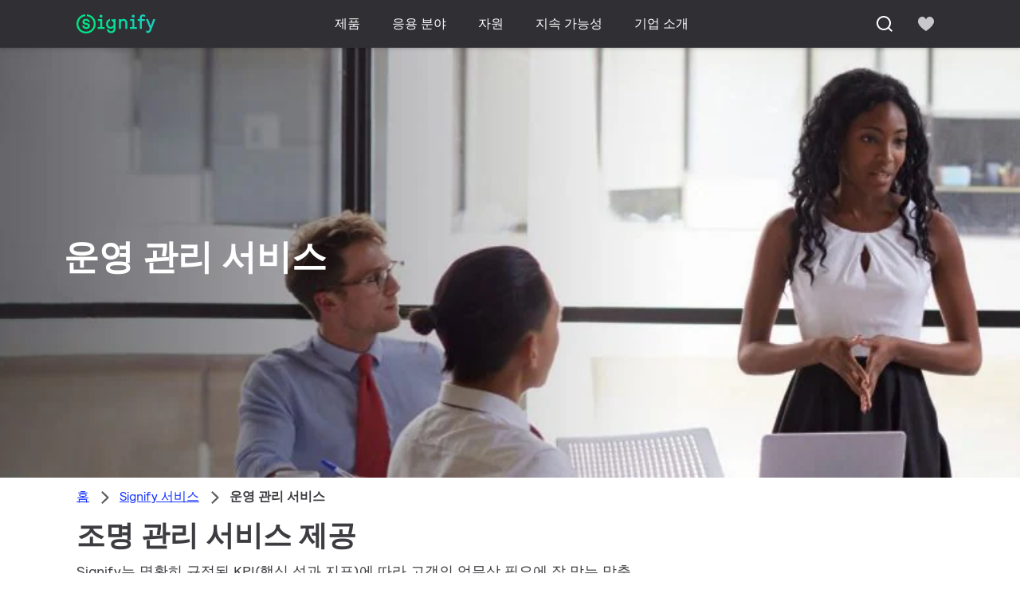

--- FILE ---
content_type: text/html;charset=utf-8
request_url: https://www.signify.com/ko-kr/signify-services/managed-services
body_size: 17412
content:
<!DOCTYPE HTML>
<html lang="ko-KR">
<head>
    <meta charset="UTF-8"/>
    <title>운영 관리 서비스 | Signify 한국</title>
    
    
        
        
            <script defer="defer" type="text/javascript" src="https://rum.hlx.page/.rum/@adobe/helix-rum-js@%5E2/dist/rum-standalone.js" data-routing="env=prod,tier=publish,ams=Philips Lighting (AEM)"></script>
<link rel="canonical" href="https://www.signify.com/ko-kr/signify-services/managed-services"/>
        
    

    
    <meta name="description" content="Signify 관리 서비스: 조명은 저희에게 맡기세요. 우리는 설계, 구축부터 운영, 유지관리까지 지원할 수 있으며, 여기에는 Light as a service도 포함됩니다."/>
    <meta name="template" content="content-page"/>
    <meta name="viewport" content="width=device-width, initial-scale=1, shrink-to-fit=no"/>
    

    
    



    <link rel="preconnect" href="https://www.assets.signify.com"/>
<link rel="preconnect" href="https://assets.adobedtm.com"/>
<link rel="preconnect" href="https://api.microservices.signify.com"/>
<link rel="preconnect" href="https://consent.trustarc.com"/>

    
    
    
    
        <link rel="preload" href="/etc.clientlibs/signify-brand-signify-multibrand/clientlibs/clientlib-main/resources/fonts/rl_book-latin.woff2" as="font" type="font/woff2" crossorigin="anonymous"/>
        <link rel="preload" href="/etc.clientlibs/signify-brand-signify-multibrand/clientlibs/clientlib-main/resources/fonts/rl_bold-latin.woff2" as="font" type="font/woff2" crossorigin="anonymous"/>
    


    

    
    <meta property="og:title" content="운영 관리 서비스 | Signify 한국"/>
    <meta property="og:description" content="Signify 관리 서비스: 조명은 저희에게 맡기세요. 우리는 설계, 구축부터 운영, 유지관리까지 지원할 수 있으며, 여기에는 Light as a service도 포함됩니다."/>
    <meta property="og:type" content="website"/>
    <meta property="og:url" content="https://www.signify.com/ko-kr/signify-services/managed-services"/>
    <meta property="og:site_name" content="Signify 한국"/>
    <meta property="og:image" content="https://www.signify.com/content/dam/signify-multibrand/master/lighting-services/managed-services-asset-16-9.jpg"/>


    

    
    
    

    

    
        <link rel="alternate" hreflang="en-IE" href="https://www.signify.com/en-ie/signify-services/managed-services"/>
<link rel="alternate" hreflang="en-EG" href="https://www.signify.com/en-eg/signify-services/managed-services"/>
<link rel="alternate" hreflang="en-IN" href="https://www.signify.com/en-in/signify-services/managed-services"/>
<link rel="alternate" hreflang="en-ZA" href="https://www.signify.com/en-za/signify-services/managed-services"/>
<link rel="alternate" hreflang="no-NO" href="https://www.signify.com/no-no/signify-services/managed-services"/>
<link rel="alternate" hreflang="zh-CN" href="https://www.signify.com.cn/zh-cn/signify-services/managed-services"/>
<link rel="alternate" hreflang="nl-BE" href="https://www.signify.com/nl-be/signify-services/managed-services"/>
<link rel="alternate" hreflang="el-GR" href="https://www.signify.com/el-gr/signify-services/managed-services"/>
<link rel="alternate" hreflang="en-MY" href="https://www.signify.com/en-my/signify-services/managed-services"/>
<link rel="alternate" hreflang="nl-NL" href="https://www.signify.com/nl-nl/signify-services/managed-services"/>
<link rel="alternate" hreflang="en-AU" href="https://www.signify.com/en-au/signify-services/managed-services"/>
<link rel="alternate" hreflang="de-CH" href="https://www.signify.com/de-ch/signify-services/managed-services"/>
<link rel="alternate" hreflang="ja-JP" href="https://www.signify.com/ja-jp/signify-services/managed-services"/>
<link rel="alternate" hreflang="hu-HU" href="https://www.signify.com/hu-hu/signify-services/managed-services"/>
<link rel="alternate" hreflang="en" href="https://www.signify.com/global/signify-services/managed-services"/>
<link rel="alternate" hreflang="es-CL" href="https://www.signify.com/es-cl/signify-services/managed-services"/>
<link rel="alternate" hreflang="es-CO" href="https://www.signify.com/es-co/signify-services/managed-services"/>
<link rel="alternate" hreflang="es-PE" href="https://www.signify.com/es-pe/signify-services/managed-services"/>
<link rel="alternate" hreflang="pl-PL" href="https://www.signify.com/pl-pl/signify-services/managed-services"/>
<link rel="alternate" hreflang="en-NZ" href="https://www.signify.com/en-nz/signify-services/managed-services"/>
<link rel="alternate" hreflang="pt-PT" href="https://www.signify.com/pt-pt/signify-services/managed-services"/>
<link rel="alternate" hreflang="en-SA" href="https://www.signify.com/en-sa/signify-services/managed-services"/>
<link rel="alternate" hreflang="ro-RO" href="https://www.signify.com/ro-ro/signify-services/managed-services"/>
<link rel="alternate" hreflang="es-PA" href="https://www.signify.com/es-ce/signify-services/managed-services"/>
<link rel="alternate" hreflang="fr-BE" href="https://www.signify.com/fr-be/signify-services/managed-services"/>
<link rel="alternate" hreflang="en-SG" href="https://www.signify.com/en-sg/signify-services/managed-services"/>
<link rel="alternate" hreflang="in-ID" href="https://www.signify.com/id-id/signify-services/managed-services"/>
<link rel="alternate" hreflang="tr-TR" href="https://www.signify.com/tr-tr/signify-services/managed-services"/>
<link rel="alternate" hreflang="fr-FR" href="https://www.signify.com/fr-fr/signify-services/managed-services"/>
<link rel="alternate" hreflang="vi-VN" href="https://www.signify.com/vi-vn/signify-services/managed-services"/>
<link rel="alternate" hreflang="en-GB" href="https://www.signify.com/en-gb/signify-services/managed-services"/>
<link rel="alternate" hreflang="fi-FI" href="https://www.signify.com/fi-fi/signify-services/managed-services"/>
<link rel="alternate" hreflang="de-AT" href="https://www.signify.com/de-at/signify-services/managed-services"/>
<link rel="alternate" hreflang="x-default" href="https://www.signify.com/global/signify-services/managed-services"/>
<link rel="alternate" hreflang="fr-CH" href="https://www.signify.com/fr-ch/signify-services/managed-services"/>
<link rel="alternate" hreflang="cs-CZ" href="https://www.signify.com/cs-cz/signify-services/managed-services"/>
<link rel="alternate" hreflang="en-PH" href="https://www.signify.com/en-ph/signify-services/managed-services"/>
<link rel="alternate" hreflang="en-PK" href="https://www.signify.com/en-pk/signify-services/managed-services"/>
<link rel="alternate" hreflang="de-DE" href="https://www.signify.com/de-de/signify-services/managed-services"/>
<link rel="alternate" hreflang="zh-TW" href="https://www.signify.com/zh-tw/signify-services/managed-services"/>
<link rel="alternate" hreflang="ko-KR" href="https://www.signify.com/ko-kr/signify-services/managed-services"/>
<link rel="alternate" hreflang="en-HK" href="https://www.signify.com/en-hk/signify-services/managed-services"/>
<link rel="alternate" hreflang="pt-BR" href="https://www.signify.com/pt-br/signify-services/managed-services"/>
<link rel="alternate" hreflang="sk-SK" href="https://www.signify.com/sk-sk/signify-services/managed-services"/>
<link rel="alternate" hreflang="es-ES" href="https://www.signify.com/es-es/signify-services/managed-services"/>
<link rel="alternate" hreflang="es-MX" href="https://www.signify.com/es-mx/signify-services/managed-services"/>
<link rel="alternate" hreflang="it-IT" href="https://www.signify.com/it-it/signify-services/managed-services"/>
<link rel="alternate" hreflang="es-AR" href="https://www.signify.com/es-ar/signify-services/managed-services"/>
<link rel="alternate" hreflang="sv-SE" href="https://www.signify.com/sv-se/signify-services/managed-services"/>
<link rel="alternate" hreflang="da-DK" href="https://www.signify.com/da-dk/signify-services/managed-services"/>
<link rel="alternate" hreflang="en-ME" href="https://www.signify.com/en-ae/signify-services/managed-services"/>
<link rel="alternate" hreflang="en-ID" href="https://www.signify.com/en-id/signify-services/managed-services"/>
<link rel="alternate" hreflang="th-TH" href="https://www.signify.com/th-th/signify-services/managed-services"/>

    

    
    <meta class="elastic" name="page_type" content="other"/>
    <meta class="elastic" name="iss_title" content="운영 관리 서비스"/>
    <meta class="elastic" name="locale" content="ko_KR"/>
    <meta class="elastic" name="label" content="기타"/>
    <meta class="elastic" name="last_modified" content="2025-06-16T12:56:38.790Z"/>
    <meta class="elastic" name="baseurl" content="https://www.signify.com/ko-kr/signify-services/managed-services"/>
    <meta class="elastic" name="image" content="https://www.signify.com/content/dam/signify-multibrand/master/lighting-services/managed-services-asset-1-1.jpg"/>
    <meta class="elastic" name="brand" content="Signify Multi Brand"/>
    <meta class="elastic" name="asset_url" content="https://www.signify.com/content/dam/signify/master/crsc/signify-logo.png"/>
    <meta class="elastic" name="sector" content="SMC"/>
    <meta class="elastic" name="env" content="prd"/>
    
    <meta class="elastic" name="type" content="content"/>
    <meta class="elastic" name="description" content="Signify 관리 서비스: 조명은 저희에게 맡기세요. 우리는 설계, 구축부터 운영, 유지관리까지 지원할 수 있으며, 여기에는 Light as a service도 포함됩니다."/>


    
    <script>
        function Z(e){const o=e+"=",t=decodeURIComponent(document.cookie);for(let e of t.split(";")){for(;" "===e.charAt(0);)e=e.slice(1);if(0===e.indexOf(o))return e.substring(o.length,e.length)}return""};

        if ((Z('cmapi_cookie_privacy').includes('2'))) {
            !function(e,a,n,t){var i=e.head;if(i){
                if (a) return;
                var o=e.createElement("style");
                o.id="alloy-prehiding",o.innerText=n,i.appendChild(o),setTimeout(function(){o.parentNode&&o.parentNode.removeChild(o)},t)}}
            (document, document.location.href.indexOf("adobe_authoring_enabled") !== -1, "body { opacity: 0 !important }", 3000);
        }
    </script>


    

    
<script>
    window.pageLoadInfo = "{\x22page\x22:{\x22pageInfo\x22:{\x22pageID\x22:\x22\/content\/signify\u002Dmultibrand\/kr\/ko\/signify\u002Dservices\/managed\u002Dservices\x22,\x22pageName\x22:\x22managed\u002Dservices\x22,\x22environment\x22:\x22prd\x22,\x22issueDate\x22:\x222025\u002D06\u002D16T12:56:38.790Z\x22,\x22breadcrumbs\x22:[\x22signify\u002Dservices\x22,\x22managed\u002Dservices\x22],\x22pageDesc\x22:\x22Signify 관리 서비스: 조명은 저희에게 맡기세요. 우리는 설계, 구축부터 운영, 유지관리까지 지원할 수 있으며, 여기에는 Light as a service도 포함됩니다.\x22,\x22thumbnailUrl\x22:\x22https:\/\/www.signify.com\/content\/dam\/signify\u002Dmultibrand\/master\/lighting\u002Dservices\/managed\u002Dservices\u002Dasset\u002D16\u002D9.jpg\x22},\x22category\x22:{\x22pageType\x22:\x22content\u002Dpage\x22,\x22categories\x22:[\x22signify\u002Dservices\x22,\x22managed\u002Dservices\x22],\x22primaryCategory\x22:\x22signify\u002Dservices\x22},\x22attributes\x22:{\x22locale\x22:\x22ko\u002DKR\x22,\x22country\x22:\x22KR\x22,\x22language\x22:\x22ko\x22,\x22brand\x22:\x22Signify Multi Brand\x22}}}";
</script>

    
    
    
<script src="/etc.clientlibs/signify-brand-signify-multibrand/clientlibs/clientlib-head.min.ACSHASHe04cecb2513bd1324a023ae82657c91e.js" async></script>



    
    
    
<script src="/etc.clientlibs/signify-brand-signify-multibrand/clientlibs/clientlib-main.min.ACSHASHdd9d88a18ca3984bc611c8e8ba99ce74.js" defer></script>



    
    
    
<link rel="stylesheet" href="/etc.clientlibs/signify-brand-signify-multibrand/clientlibs/clientlib-main.min.ACSHASHf51fe412477992d5ae12a966428eee11.css" type="text/css">



    
    

    

    
    

    

    


        <script type="text/javascript" src="//assets.adobedtm.com/ebfef13a1211/48b7d0d7e193/launch-30758ff46fcd.min.js" async></script>



    
    

    

    
    <link rel="icon" href="/etc.clientlibs/signify-brand-signify-multibrand/clientlibs/clientlib-main/resources/favicons/favicon.ico" sizes="16x16"/>
    
    


    
    <script>
        signify = {config: {"locale":"ko_KR","paths":{"icons":"/etc.clientlibs/signify-brand-signify-multibrand/clientlibs/clientlib-main/resources/icons/"},"country":"KR","authorMode":false}}
    </script>

                              <script>!function(a){var e="https://s.go-mpulse.net/boomerang/",t="addEventListener";if("True"=="True")a.BOOMR_config=a.BOOMR_config||{},a.BOOMR_config.PageParams=a.BOOMR_config.PageParams||{},a.BOOMR_config.PageParams.pci=!0,e="https://s2.go-mpulse.net/boomerang/";if(window.BOOMR_API_key="PKCAN-ZF6A2-DRLJC-47N5R-RK67J",function(){function n(e){a.BOOMR_onload=e&&e.timeStamp||(new Date).getTime()}if(!a.BOOMR||!a.BOOMR.version&&!a.BOOMR.snippetExecuted){a.BOOMR=a.BOOMR||{},a.BOOMR.snippetExecuted=!0;var i,_,o,r=document.createElement("iframe");if(a[t])a[t]("load",n,!1);else if(a.attachEvent)a.attachEvent("onload",n);r.src="javascript:void(0)",r.title="",r.role="presentation",(r.frameElement||r).style.cssText="width:0;height:0;border:0;display:none;",o=document.getElementsByTagName("script")[0],o.parentNode.insertBefore(r,o);try{_=r.contentWindow.document}catch(O){i=document.domain,r.src="javascript:var d=document.open();d.domain='"+i+"';void(0);",_=r.contentWindow.document}_.open()._l=function(){var a=this.createElement("script");if(i)this.domain=i;a.id="boomr-if-as",a.src=e+"PKCAN-ZF6A2-DRLJC-47N5R-RK67J",BOOMR_lstart=(new Date).getTime(),this.body.appendChild(a)},_.write("<bo"+'dy onload="document._l();">'),_.close()}}(),"".length>0)if(a&&"performance"in a&&a.performance&&"function"==typeof a.performance.setResourceTimingBufferSize)a.performance.setResourceTimingBufferSize();!function(){if(BOOMR=a.BOOMR||{},BOOMR.plugins=BOOMR.plugins||{},!BOOMR.plugins.AK){var e=""=="true"?1:0,t="",n="ck7j6iqxfuxng2lri2tq-f-74929caf1-clientnsv4-s.akamaihd.net",i="false"=="true"?2:1,_={"ak.v":"39","ak.cp":"678058","ak.ai":parseInt("448880",10),"ak.ol":"0","ak.cr":8,"ak.ipv":4,"ak.proto":"h2","ak.rid":"d795faa","ak.r":47370,"ak.a2":e,"ak.m":"dscb","ak.n":"essl","ak.bpcip":"18.190.159.0","ak.cport":52816,"ak.gh":"23.208.24.74","ak.quicv":"","ak.tlsv":"tls1.3","ak.0rtt":"","ak.0rtt.ed":"","ak.csrc":"-","ak.acc":"","ak.t":"1769031335","ak.ak":"hOBiQwZUYzCg5VSAfCLimQ==CvcnBlNGAbKU89kjtA+RSgmhH+k8VzPthGc7h0DH5FaBv/2PvsyoCEhJlK9vo3nAwN3QGYVnHMiC698/eM5o0NcXNJQxKahXRXicJwUWKbVeNzkUcjCyfxwKcHMiZJIfYranbUFoJvU7ErTL88GuKZtSzfE2DjjEFf/gCrgonhlMNIh5wOM5CfneGq0HiblXbGj8gsM1TW1dDWtzr0pxa3ehAeW+e6IWbfK4t321ZSRGUHM/r2wtELBJ/TA/USCaL8T8w47SL75wJD41/kJLvyWAl6pxkON6Ocs0+cmblf6JXZjLCjkk8nT9341aXsFm06tsTiIyKyWBNWzxhN75uLm71kEVJHPnp0KnCKnZx3TJLlXkioTBIhE/knAPqU5v472rre9IwBdzV95vJw4dgbmE21FPaPToCW2aT8nF3pc=","ak.pv":"207","ak.dpoabenc":"","ak.tf":i};if(""!==t)_["ak.ruds"]=t;var o={i:!1,av:function(e){var t="http.initiator";if(e&&(!e[t]||"spa_hard"===e[t]))_["ak.feo"]=void 0!==a.aFeoApplied?1:0,BOOMR.addVar(_)},rv:function(){var a=["ak.bpcip","ak.cport","ak.cr","ak.csrc","ak.gh","ak.ipv","ak.m","ak.n","ak.ol","ak.proto","ak.quicv","ak.tlsv","ak.0rtt","ak.0rtt.ed","ak.r","ak.acc","ak.t","ak.tf"];BOOMR.removeVar(a)}};BOOMR.plugins.AK={akVars:_,akDNSPreFetchDomain:n,init:function(){if(!o.i){var a=BOOMR.subscribe;a("before_beacon",o.av,null,null),a("onbeacon",o.rv,null,null),o.i=!0}return this},is_complete:function(){return!0}}}}()}(window);</script></head> 

<body class="page basicpage disable-top-padding disable-bottom-padding" style="--background-image: url(/content/dam/signify-multibrand/master/lighting-services/managed-services-asset-16-9.jpg)">





    


    



    

<notification-container></notification-container>
<div class="main-container" data-tracking-event="page/view" data-tracking-info="{&#34;page&#34;:{&#34;pageInfo&#34;:{&#34;pageID&#34;:&#34;/content/signify-multibrand/kr/ko/signify-services/managed-services&#34;,&#34;pageName&#34;:&#34;managed-services&#34;,&#34;environment&#34;:&#34;prd&#34;,&#34;issueDate&#34;:&#34;2025-06-16T12:56:38.790Z&#34;,&#34;breadcrumbs&#34;:[&#34;signify-services&#34;,&#34;managed-services&#34;]},&#34;category&#34;:{&#34;pageType&#34;:&#34;content-page&#34;,&#34;categories&#34;:[&#34;signify-services&#34;,&#34;managed-services&#34;],&#34;primaryCategory&#34;:&#34;signify-services&#34;},&#34;attributes&#34;:{&#34;locale&#34;:&#34;ko-KR&#34;,&#34;country&#34;:&#34;KR&#34;,&#34;language&#34;:&#34;ko&#34;,&#34;brand&#34;:&#34;Signify&#34;}}}"><main class="root responsive-grid-component responsivegrid">

<div class="aem-Grid aem-Grid--12 aem-Grid--default--12 ">
    
    <div class="experience-fragment-component experience-fragment experiencefragment aem-GridColumn aem-GridColumn--default--12">
<div id="experience-fragment-component-804901c4fb" class="cmp-experiencefragment cmp-experiencefragment--header">

    



<div class="xf-content-height">
    

<div class="aem-Grid aem-Grid--12 aem-Grid--default--12 ">
    
    <div class="header-component header master-ssr-component master-component aem-GridColumn aem-GridColumn--default--12">
    
    
    
    
        
        
            <header data-cmp-name="header-component" data-cmp-id="5f5c0d1e-91f9-4f8f-930d-02e20785938c" data-cmp-rendered-at="2026-01-21T04:18:06.054Z" data-tracking-event="component/header/impression" data-tracking-info="{&quot;component&quot;:{&quot;id&quot;:&quot;7615d67e0f33ff5dce39bc2b5bc4dbf7&quot;,&quot;path&quot;:&quot;/header_component_541789929&quot;,&quot;name&quot;:&quot;header&quot;}}" data-server-rendered="true" class="header"><!----> <div class="header__body header__container"><div class="header__prenav"><section class="section-component header__prenav-container"><div class="header__prenav-logo"><a href="https://www.signify.com/ko-kr" class="header__logo-link"><img alt="시그니파이 로고" src="https://www.signify.com/content/dam/signify-multibrand/master/navigation/logo/signify-logo.svg" class="header__prenav-logo-img"></a></div> <nav aria-label="" class="header__menu-wrapper header__menu--desktop"><ul class="header__menu navigation-items"><li class="header__menu-item header__menu-item--desktop navigation-item flyout-v2-trigger"><div class="header__menu-item--submenu"><a href="https://www.signify.com/ko-kr/prof" title="제품" class="header__menu-item--submenu__link flyout-v2-trigger__link body-copy-2">
                    제품
                </a> <div class="flyout-v2"><section class="flyout-v2__inner-wrapper section-component"><div class="flyout-v2__header"><header class="flyout-v2__submenu-title heading-4">
                제품
            </header> <button type="button" aria-label="Close" data-tracking-info="{&quot;event&quot;:{&quot;effect&quot;:&quot;close 제품 flyout&quot;,&quot;label&quot;:&quot;Close&quot;}}" class="flyout-v2__close-button icon-button--ghost"><svg class="icon icon-close icon--md"><use href="/etc.clientlibs/signify-brand-signify-multibrand/clientlibs/clientlib-main/resources/icons/ui.svg#close"></use></svg></button></div> <nav aria-label="2차 메뉴" class="row flyout-v2__nav"><div class="flyout-v2__links flyout-v2__links--multi-column col-12" style="display:none;"><section class="flyout-v2__block flyout-v2__block--links"><div class="navigation-list"><img alt="Indoor luminaires" loading="lazy" fetchpriority="low" srcset="https://www.assets.signify.com/is/image/Signify/Meson%20Downlight" src="[data-uri]" class="flyout-v2__block-image"> <header class="heading-7 flyout-v2__block-title">
        Indoor luminaires
    </header> <ul class="flyout-v2__list"><li class="flyout-v2__li"><a href="https://www.signify.com/ko-kr/prof/indoor-luminaires/downlights/SMC_CDOWNL_CA/category" target="_self" class="text-label body-copy-2 flyout-v2__link">Downlights</a></li><li class="flyout-v2__li"><a href="https://www.signify.com/ko-kr/prof/indoor-luminaires/accent-downlights/SMC_ACCDOWNL_CA/category" target="_self" class="text-label body-copy-2 flyout-v2__link">Accent downlights</a></li><li class="flyout-v2__li"><a href="https://www.signify.com/ko-kr/prof/indoor-luminaires/recessed/SMC_CREC_CA/category" target="_self" class="text-label body-copy-2 flyout-v2__link">Recessed</a></li><li class="flyout-v2__li"><a href="https://www.signify.com/ko-kr/prof/indoor-luminaires/suspended/SMC_LESUSP_CA/category" target="_self" class="text-label body-copy-2 flyout-v2__link">Suspended</a></li></ul> <div class="flyout-v2__li"><a href="https://www.signify.com/ko-kr/prof/indoor-luminaires" class="flyout-v2__link navigation-menu-link--primary text-label--bold">
            모두 보기
            <svg class="icon icon-right icon--sm"><use href="/etc.clientlibs/signify-brand-signify-multibrand/clientlibs/clientlib-main/resources/icons/ui.svg#right"></use></svg></a></div></div></section><section class="flyout-v2__block flyout-v2__block--links"><div class="navigation-list"><img alt="Outdoor luminaires" loading="lazy" fetchpriority="low" srcset="https://www.assets.signify.com/is/image/Signify/Actistar-14984%20beautyshot" src="[data-uri]" class="flyout-v2__block-image"> <header class="heading-7 flyout-v2__block-title">
        Outdoor luminaires
    </header> <ul class="flyout-v2__list"><li class="flyout-v2__li"><a href="https://www.signify.com/ko-kr/prof/outdoor-luminaires/sports-and-area-floodlighting/SMC_NSPAREA_CA/category" target="_self" class="text-label body-copy-2 flyout-v2__link">Sports and area floodlighting</a></li><li class="flyout-v2__li"><a href="https://www.signify.com/ko-kr/prof/outdoor-luminaires/architectural-floodlighting/SMC_PROJECT_CA/category" target="_self" class="text-label body-copy-2 flyout-v2__link">Architectural floodlighting</a></li><li class="flyout-v2__li"><a href="https://www.signify.com/ko-kr/prof/outdoor-luminaires/solar/SMC_SOLAR_CA/category" target="_self" class="text-label body-copy-2 flyout-v2__link">Solar</a></li></ul> <div class="flyout-v2__li"><a href="https://www.signify.com/ko-kr/prof/outdoor-luminaires" class="flyout-v2__link navigation-menu-link--primary text-label--bold">
            모두 보기
            <svg class="icon icon-right icon--sm"><use href="/etc.clientlibs/signify-brand-signify-multibrand/clientlibs/clientlib-main/resources/icons/ui.svg#right"></use></svg></a></div></div></section><section class="flyout-v2__block flyout-v2__block--links"><div class="navigation-list"><img alt="LED lamps and tubes" loading="lazy" fetchpriority="low" srcset="https://www.assets.signify.com/is/image/Signify/MASTER_LEDtube_EM_Mains_T8-BSP" src="[data-uri]" class="flyout-v2__block-image"> <header class="heading-7 flyout-v2__block-title">
        LED lamps and tubes
    </header> <ul class="flyout-v2__list"><li class="flyout-v2__li"><a href="https://www.signify.com/ko-kr/prof/led-lamps-and-tubes/led-tubes/SMC_EP01LTUB_CA/category" target="_self" class="text-label body-copy-2 flyout-v2__link">LED tubes</a></li><li class="flyout-v2__li"><a href="https://www.signify.com/ko-kr/prof/led-lamps-and-tubes/led-spots/SMC_LEDSPOT_CA/category" target="_self" class="text-label body-copy-2 flyout-v2__link">LED spots</a></li><li class="flyout-v2__li"><a href="https://www.signify.com/ko-kr/prof/led-lamps-and-tubes/led-hid-replacement/SMC_LEDHID_CA/category" target="_self" class="text-label body-copy-2 flyout-v2__link">LED HID replacement</a></li><li class="flyout-v2__li"><a href="https://www.signify.com/ko-kr/prof/led-lamps-and-tubes/led-bulbs/SMC_LEDBULB_CA/category" target="_self" class="text-label body-copy-2 flyout-v2__link">LED bulbs</a></li></ul> <div class="flyout-v2__li"><a href="https://www.signify.com/ko-kr/prof/led-lamps-and-tubes" class="flyout-v2__link navigation-menu-link--primary text-label--bold">
            모두 보기
            <svg class="icon icon-right icon--sm"><use href="/etc.clientlibs/signify-brand-signify-multibrand/clientlibs/clientlib-main/resources/icons/ui.svg#right"></use></svg></a></div></div></section><section class="flyout-v2__block flyout-v2__block--links"><div class="navigation-list"><img alt="Conventional lamps and tubes" loading="lazy" fetchpriority="low" srcset="https://www.assets.signify.com/is/image/Signify/LPPR1_HFIGHTER_OPEN_COPY_BEAUTYSHOT" src="[data-uri]" class="flyout-v2__block-image"> <header class="heading-7 flyout-v2__block-title">
        Conventional lamps and tubes
    </header> <ul class="flyout-v2__list"><li class="flyout-v2__li"><a href="https://www.signify.com/ko-kr/prof/conventional-lamps-and-tubes/halogen-lamps/SMC_EP01LHAL_CA/category" target="_self" class="text-label body-copy-2 flyout-v2__link">Halogen lamps</a></li><li class="flyout-v2__li"><a href="https://www.signify.com/ko-kr/prof/conventional-lamps-and-tubes/fluorescent-lamps-and-starters/SMC_FLLMPST_CA/category" target="_self" class="text-label body-copy-2 flyout-v2__link">Fluorescent lamps and starters</a></li><li class="flyout-v2__li"><a href="https://www.signify.com/ko-kr/prof/conventional-lamps-and-tubes/compact-fluorescent-non-integrated/SMC_EP01LCFN_CA/category" target="_self" class="text-label body-copy-2 flyout-v2__link">Compact fluorescent non integrated</a></li><li class="flyout-v2__li"><a href="https://www.signify.com/ko-kr/prof/conventional-lamps-and-tubes/compact-high-intensity-discharge/SMC_EP01LCHD_CA/category" target="_self" class="text-label body-copy-2 flyout-v2__link">Compact high intensity discharge</a></li></ul> <div class="flyout-v2__li"><a href="https://www.signify.com/ko-kr/prof/conventional-lamps-and-tubes" class="flyout-v2__link navigation-menu-link--primary text-label--bold">
            모두 보기
            <svg class="icon icon-right icon--sm"><use href="/etc.clientlibs/signify-brand-signify-multibrand/clientlibs/clientlib-main/resources/icons/ui.svg#right"></use></svg></a></div></div></section><section class="flyout-v2__block flyout-v2__block--links"><div class="navigation-list"><img alt="LED electronics" loading="lazy" fetchpriority="low" srcset="https://www.assets.signify.com/is/image/Signify/DLM_Flex_Comp_BS" src="[data-uri]" class="flyout-v2__block-image"> <header class="heading-7 flyout-v2__block-title">
        LED electronics
    </header> <ul class="flyout-v2__list"><li class="flyout-v2__li"><a href="https://www.signify.com/ko-kr/prof/led-electronics/point-source-modules/SMC_PSMOD_CA/category" target="_self" class="text-label body-copy-2 flyout-v2__link">Point source modules</a></li><li class="flyout-v2__li"><a href="https://www.signify.com/ko-kr/prof/led-electronics/constant-voltage-modules/SMC_CNSTNTVLTGMDLS_CA/category" target="_self" class="text-label body-copy-2 flyout-v2__link">Constant voltage modules</a></li><li class="flyout-v2__li"><a href="https://www.signify.com/ko-kr/prof/led-electronics/linear-drivers/SMC_LINDRV_CA/category" target="_self" class="text-label body-copy-2 flyout-v2__link">Linear drivers</a></li><li class="flyout-v2__li"><a href="https://www.signify.com/ko-kr/prof/led-electronics/point-source-drivers/SMC_PSDRV_CA/category" target="_self" class="text-label body-copy-2 flyout-v2__link">Point source drivers</a></li></ul> <div class="flyout-v2__li"><a href="https://www.signify.com/ko-kr/prof/led-electronics" class="flyout-v2__link navigation-menu-link--primary text-label--bold">
            모두 보기
            <svg class="icon icon-right icon--sm"><use href="/etc.clientlibs/signify-brand-signify-multibrand/clientlibs/clientlib-main/resources/icons/ui.svg#right"></use></svg></a></div></div></section><section class="flyout-v2__block flyout-v2__block--links"><div class="navigation-list"><img alt="Lighting electronics" loading="lazy" fetchpriority="low" srcset="https://www.assets.signify.com/is/image/Signify/GPBS1_DPVSDW-T_PHL_0001" src="[data-uri]" class="flyout-v2__block-image"> <header class="heading-7 flyout-v2__block-title">
        Lighting electronics
    </header> <ul class="flyout-v2__list"><li class="flyout-v2__li"><a href="https://www.signify.com/ko-kr/prof/lighting-electronics/hid/SMC_GE01GAD_CA/category" target="_self" class="text-label body-copy-2 flyout-v2__link">HID</a></li></ul> <div class="flyout-v2__li"><a href="https://www.signify.com/ko-kr/prof/lighting-electronics" class="flyout-v2__link navigation-menu-link--primary text-label--bold">
            모두 보기
            <svg class="icon icon-right icon--sm"><use href="/etc.clientlibs/signify-brand-signify-multibrand/clientlibs/clientlib-main/resources/icons/ui.svg#right"></use></svg></a></div></div></section><section class="flyout-v2__block flyout-v2__block--links"><div class="navigation-list"><img alt="Lighting controls" loading="lazy" fetchpriority="low" srcset="https://www.assets.signify.com/is/image/Signify/DYN_IMG_SI_FAM_BS" src="[data-uri]" class="flyout-v2__block-image"> <header class="heading-7 flyout-v2__block-title">
        Lighting controls
    </header> <ul class="flyout-v2__list"><li class="flyout-v2__li"><a href="https://www.signify.com/ko-kr/prof/lighting-controls/dynalite/SMC_ECLMSYS_CA/category" target="_self" class="text-label body-copy-2 flyout-v2__link">Dynalite</a></li><li class="flyout-v2__li"><a href="https://www.signify.com/ko-kr/prof/lighting-controls/interact-for-intelligent-buildings/SMC_ECINDACC_CA/category" target="_self" class="text-label body-copy-2 flyout-v2__link">Interact for intelligent buildings</a></li><li class="flyout-v2__li"><a href="https://www.signify.com/ko-kr/prof/lighting-controls/installer-based-smart-sensors/SMC_ECSACON_CA/category" target="_self" class="text-label body-copy-2 flyout-v2__link">Installer based smart sensors</a></li><li class="flyout-v2__li"><a href="https://www.signify.com/ko-kr/prof/lighting-controls/luminaire-based-systems/SMC_ECLBCON_CA/category" target="_self" class="text-label body-copy-2 flyout-v2__link">Luminaire based systems</a></li></ul> <div class="flyout-v2__li"><a href="https://www.signify.com/ko-kr/prof/lighting-controls" class="flyout-v2__link navigation-menu-link--primary text-label--bold">
            모두 보기
            <svg class="icon icon-right icon--sm"><use href="/etc.clientlibs/signify-brand-signify-multibrand/clientlibs/clientlib-main/resources/icons/ui.svg#right"></use></svg></a></div></div></section></div> <div class="flyout-v2__cards flyout-v2__cards--multi-column col-12" style="display:none;"><!----><!----><!----><!----><!----><!----><!----></div></nav> <!----></section></div></div></li><li class="header__menu-item header__menu-item--desktop navigation-item flyout-v2-trigger"><div class="header__menu-item--submenu"><a href="https://www.signify.com/ko-kr/applications" title="응용 분야" class="header__menu-item--submenu__link flyout-v2-trigger__link body-copy-2">
                    응용 분야
                </a> <div class="flyout-v2"><section class="flyout-v2__inner-wrapper section-component"><div class="flyout-v2__header"><!----> <button type="button" aria-label="Close" data-tracking-info="{&quot;event&quot;:{&quot;effect&quot;:&quot;close  flyout&quot;,&quot;label&quot;:&quot;Close&quot;}}" class="flyout-v2__close-button icon-button--ghost"><svg class="icon icon-close icon--md"><use href="/etc.clientlibs/signify-brand-signify-multibrand/clientlibs/clientlib-main/resources/icons/ui.svg#close"></use></svg></button></div> <nav aria-label="2차 메뉴" class="row flyout-v2__nav"><div class="flyout-v2__links flyout-v2__links--multi-column col-12" style="display:none;"><section class="flyout-v2__block flyout-v2__block--links"><div class="navigation-list"><!----> <header class="heading-7 flyout-v2__block-title">
        응용 분야
    </header> <ul class="flyout-v2__list"><li class="flyout-v2__li"><a href="https://www.signify.com/ko-kr/applications/cities" target="_self" class="text-label body-copy-2 flyout-v2__link">도시</a></li><li class="flyout-v2__li"><a href="https://www.signify.com/ko-kr/applications/education" target="_self" class="text-label body-copy-2 flyout-v2__link">교육</a></li><li class="flyout-v2__li"><a href="https://www.signify.com/ko-kr/applications/healthcare" target="_self" class="text-label body-copy-2 flyout-v2__link">의료 서비스</a></li><li class="flyout-v2__li"><a href="https://www.signify.com/ko-kr/applications/hospitality" target="_self" class="text-label body-copy-2 flyout-v2__link">호텔서비스업</a></li><li class="flyout-v2__li"><a href="https://www.signify.com/ko-kr/applications/manufacturing" target="_self" class="text-label body-copy-2 flyout-v2__link">제조업</a></li><li class="flyout-v2__li"><a href="https://www.signify.com/ko-kr/applications/office" target="_self" class="text-label body-copy-2 flyout-v2__link">업무 공간</a></li><li class="flyout-v2__li"><a href="https://www.signify.com/ko-kr/applications/retail" target="_self" class="text-label body-copy-2 flyout-v2__link">리테일</a></li><li class="flyout-v2__li"><a href="https://www.signify.com/ko-kr/applications/sports" target="_self" class="text-label body-copy-2 flyout-v2__link">스포츠</a></li><li class="flyout-v2__li"><a href="https://www.signify.com/ko-kr/applications/transportation" target="_self" class="text-label body-copy-2 flyout-v2__link">운송</a></li></ul> <!----></div></section></div> <div class="flyout-v2__cards flyout-v2__cards--multi-column col-12" style="display:none;"><!----></div></nav> <!----></section></div></div></li><li class="header__menu-item header__menu-item--desktop navigation-item flyout-v2-trigger"><div class="header__menu-item--submenu"><a href="https://www.signify.com/ko-kr/resources" title="자원" class="header__menu-item--submenu__link flyout-v2-trigger__link body-copy-2">
                    자원
                </a> <div class="flyout-v2"><section class="flyout-v2__inner-wrapper section-component"><div class="flyout-v2__header"><!----> <button type="button" aria-label="Close" data-tracking-info="{&quot;event&quot;:{&quot;effect&quot;:&quot;close  flyout&quot;,&quot;label&quot;:&quot;Close&quot;}}" class="flyout-v2__close-button icon-button--ghost"><svg class="icon icon-close icon--md"><use href="/etc.clientlibs/signify-brand-signify-multibrand/clientlibs/clientlib-main/resources/icons/ui.svg#close"></use></svg></button></div> <nav aria-label="2차 메뉴" class="row flyout-v2__nav"><div class="flyout-v2__links flyout-v2__links--multi-column col-12" style="display:none;"><section class="flyout-v2__block flyout-v2__block--links"><div class="navigation-list"><!----> <header class="heading-7 flyout-v2__block-title">
        자원
    </header> <ul class="flyout-v2__list"><li class="flyout-v2__li"><a href="https://www.signify.com/global/case-studies" target="_self" class="text-label body-copy-2 flyout-v2__link">사례 연구</a></li><li class="flyout-v2__li"><a href="https://www.signify.com/ko-kr/our-company/news/press-releases" target="_self" class="text-label body-copy-2 flyout-v2__link">조명 뉴스</a></li><li class="flyout-v2__li"><a href="https://www.signify.com/global/lighting-academy" target="_self" class="text-label body-copy-2 flyout-v2__link">조명 아카데미</a></li><li class="flyout-v2__li"><a href="https://www.signify.com/ko-kr/signify-services" target="_self" class="text-label body-copy-2 flyout-v2__link">Signify 서비스</a></li><li class="flyout-v2__li"><a href="https://www.signify.com/global/lighting-academy/browser/event/calendar-events" target="_self" class="text-label body-copy-2 flyout-v2__link">이벤트</a></li></ul> <div class="flyout-v2__li"><a href="https://www.signify.com/ko-kr/resources" class="flyout-v2__link navigation-menu-link--primary text-label--bold">
            자료 찾아보기
            <svg class="icon icon-right icon--sm"><use href="/etc.clientlibs/signify-brand-signify-multibrand/clientlibs/clientlib-main/resources/icons/ui.svg#right"></use></svg></a></div></div></section><!----><!----><!----></div> <div class="flyout-v2__cards flyout-v2__cards--multi-column col-12" style="display:none;"><!----><section class="flyout-v2__block flyout-v2__block--cards"><div class="navigation-card"><a href="" target="_self" class="navigation-card__link"><img srcset="/content/dam/signify-multibrand/master/navigation/cards/navCard-Resources-Lighting-designers-and-engineers.jpg 524w" alt="조명 디자이너 및 엔지니어" loading="lazy" fetchpriority="low" src="[data-uri]" class="navigation-card__image"> <div class="navigation-card__wrapper"><p class="navigation-card__text heading-4">조명 디자이너 및 엔지니어</p></div></a></div></section><section class="flyout-v2__block flyout-v2__block--cards"><div class="navigation-card"><a href="https://www.signify.com/ko-kr/partner-program" target="_self" class="navigation-card__link"><img srcset="/content/dam/signify-multibrand/master/navigation/cards/navCard-Resources-System-integrators.jpg 524w" alt="시스템 통합 전문가" loading="lazy" fetchpriority="low" src="[data-uri]" class="navigation-card__image"> <div class="navigation-card__wrapper"><p class="navigation-card__text heading-4">시스템 통합 전문가</p></div></a></div></section><section class="flyout-v2__block flyout-v2__block--cards"><div class="navigation-card"><a href="https://www.signify.com/global/electrical-installer-and-wholesaler" target="_self" class="navigation-card__link"><img srcset="/content/dam/signify-multibrand/master/navigation/cards/navCard-Resources-Installer-and-wholesaler.jpg 524w" alt="설치자 및 도매업체" loading="lazy" fetchpriority="low" src="[data-uri]" class="navigation-card__image"> <div class="navigation-card__wrapper"><p class="navigation-card__text heading-4">설치자 및 도매업체</p></div></a></div></section></div></nav> <!----></section></div></div></li><li class="header__menu-item header__menu-item--desktop navigation-item flyout-v2-trigger"><div class="header__menu-item--submenu"><a href="https://www.signify.com/ko-kr/sustainability" title="지속 가능성" class="header__menu-item--submenu__link flyout-v2-trigger__link body-copy-2">
                    지속 가능성
                </a> <div class="flyout-v2"><section class="flyout-v2__inner-wrapper section-component"><div class="flyout-v2__header"><!----> <button type="button" aria-label="Close" data-tracking-info="{&quot;event&quot;:{&quot;effect&quot;:&quot;close  flyout&quot;,&quot;label&quot;:&quot;Close&quot;}}" class="flyout-v2__close-button icon-button--ghost"><svg class="icon icon-close icon--md"><use href="/etc.clientlibs/signify-brand-signify-multibrand/clientlibs/clientlib-main/resources/icons/ui.svg#close"></use></svg></button></div> <nav aria-label="2차 메뉴" class="row flyout-v2__nav"><div class="flyout-v2__links flyout-v2__links--multi-column col-12" style="display:none;"><section class="flyout-v2__block flyout-v2__block--links"><div class="navigation-list"><!----> <header class="heading-7 flyout-v2__block-title">
        지속 가능성
    </header> <ul class="flyout-v2__list"><li class="flyout-v2__li"><a href="https://www.signify.com/global/sustainability/our-program" target="_self" class="text-label body-copy-2 flyout-v2__link">우리의 프로그램</a></li><li class="flyout-v2__li"><a href="https://www.signify.com/global/sustainability/green-switch-program" target="_self" class="text-label body-copy-2 flyout-v2__link">그린 스위치</a></li><li class="flyout-v2__li"><a href="https://www.signify.com/global/sustainability/sustainable-lighting" target="_self" class="text-label body-copy-2 flyout-v2__link">지속 가능한 조명</a></li><li class="flyout-v2__li"><a href="https://www.signify.com/global/case-studies" target="_self" class="text-label body-copy-2 flyout-v2__link">고객 사례</a></li><li class="flyout-v2__li"><a href="https://www.signify.com/global/sustainability/downloads" target="_self" class="text-label body-copy-2 flyout-v2__link">다운로드</a></li></ul> <div class="flyout-v2__li"><a href="https://www.signify.com/ko-kr/sustainability" class="flyout-v2__link navigation-menu-link--primary text-label--bold">
            지속 가능성 알아보기
            <svg class="icon icon-right icon--sm"><use href="/etc.clientlibs/signify-brand-signify-multibrand/clientlibs/clientlib-main/resources/icons/ui.svg#right"></use></svg></a></div></div></section><!----><!----><!----></div> <div class="flyout-v2__cards flyout-v2__cards--multi-column col-12" style="display:none;"><!----><section class="flyout-v2__block flyout-v2__block--cards"><div class="navigation-card"><a href="https://www.signify.com/global/sustainability/our-program" target="_self" class="navigation-card__link"><img srcset="/content/dam/signify-multibrand/master/navigation/cards/navCard-sustainability-Brighter-lives-better-world.jpg 524w" alt="더 밝은 삶, 더 나은 세상" loading="lazy" fetchpriority="low" src="[data-uri]" class="navigation-card__image"> <div class="navigation-card__wrapper"><p class="navigation-card__text heading-4">더 밝은 삶, 더 나은 세상</p></div></a></div></section><section class="flyout-v2__block flyout-v2__block--cards"><div class="navigation-card"><a href="https://www.signify.com/global/sustainability/green-switch-program#calculator" target="_self" class="navigation-card__link"><img srcset="/content/dam/signify-multibrand/master/navigation/cards/navCard-sustainability-Green-switch-calculator.jpg 524w" alt="그린 스위치 계산기 " loading="lazy" fetchpriority="low" src="[data-uri]" class="navigation-card__image"> <div class="navigation-card__wrapper"><p class="navigation-card__text heading-4">그린 스위치 계산기 </p></div></a></div></section><section class="flyout-v2__block flyout-v2__block--cards"><div class="navigation-card"><a href="https://www.signify.com/global/case-studies" target="_self" class="navigation-card__link"><img srcset="/content/dam/signify-multibrand/master/navigation/cards/navCard-sustainability-Customer-stories.jpg 524w" alt="고객 사례" loading="lazy" fetchpriority="low" src="[data-uri]" class="navigation-card__image"> <div class="navigation-card__wrapper"><p class="navigation-card__text heading-4">고객 사례</p></div></a></div></section></div></nav> <!----></section></div></div></li><li class="header__menu-item header__menu-item--desktop navigation-item flyout-v2-trigger"><div class="header__menu-item--submenu"><a href="https://www.signify.com/ko-kr/our-company" title="기업 소개" class="header__menu-item--submenu__link flyout-v2-trigger__link body-copy-2">
                    기업 소개
                </a> <div class="flyout-v2"><section class="flyout-v2__inner-wrapper section-component"><div class="flyout-v2__header"><!----> <button type="button" aria-label="Close" data-tracking-info="{&quot;event&quot;:{&quot;effect&quot;:&quot;close  flyout&quot;,&quot;label&quot;:&quot;Close&quot;}}" class="flyout-v2__close-button icon-button--ghost"><svg class="icon icon-close icon--md"><use href="/etc.clientlibs/signify-brand-signify-multibrand/clientlibs/clientlib-main/resources/icons/ui.svg#close"></use></svg></button></div> <nav aria-label="2차 메뉴" class="row flyout-v2__nav"><div class="flyout-v2__links flyout-v2__links--multi-column col-12" style="display:none;"><section class="flyout-v2__block flyout-v2__block--links"><div class="navigation-list"><!----> <header class="heading-7 flyout-v2__block-title">
        기업 소개
    </header> <ul class="flyout-v2__list"><li class="flyout-v2__li"><a href="https://www.signify.com/ko-kr/our-company/about-us" target="_self" class="text-label body-copy-2 flyout-v2__link">소개</a></li><li class="flyout-v2__li"><a href="https://www.signify.com/ko-kr/brands" target="_self" class="text-label body-copy-2 flyout-v2__link">브랜드</a></li><li class="flyout-v2__li"><a href="https://www.signify.com/ko-kr/innovation" target="_self" class="text-label body-copy-2 flyout-v2__link">혁신</a></li><li class="flyout-v2__li"><a href="https://www.signify.com/global/our-company/investors" target="_self" class="text-label body-copy-2 flyout-v2__link">투자자 정보</a></li><li class="flyout-v2__li"><a href="https://www.signify.com/global/our-company/corporate-social-responsibility" target="_self" class="text-label body-copy-2 flyout-v2__link">기업 사회 책임</a></li><li class="flyout-v2__li"><a href="https://www.signify.com/global/our-company/intellectual-property/about" target="_self" class="text-label body-copy-2 flyout-v2__link">지적 재산권</a></li></ul> <div class="flyout-v2__li"><a href="https://www.signify.com/ko-kr/our-company" class="flyout-v2__link navigation-menu-link--primary text-label--bold">
            회사 알아보기
            <svg class="icon icon-right icon--sm"><use href="/etc.clientlibs/signify-brand-signify-multibrand/clientlibs/clientlib-main/resources/icons/ui.svg#right"></use></svg></a></div></div></section><!----><!----><!----></div> <div class="flyout-v2__cards flyout-v2__cards--multi-column col-12" style="display:none;"><!----><section class="flyout-v2__block flyout-v2__block--cards"><div class="navigation-card"><a href="https://www.signify.com/ko-kr/contact" target="_self" class="navigation-card__link"><img srcset="/content/dam/signify-multibrand/master/navigation/cards/navCard-Our-Company-Contact.jpg 524w" alt="문의" loading="lazy" fetchpriority="low" src="[data-uri]" class="navigation-card__image"> <div class="navigation-card__wrapper"><p class="navigation-card__text heading-4">문의</p></div></a></div></section><section class="flyout-v2__block flyout-v2__block--cards"><div class="navigation-card"><a href="https://www.careers.signify.com/global/en" target="_blank" class="navigation-card__link"><img srcset="/content/dam/signify-multibrand/master/navigation/cards/navCard-Our-Company-Careers.jpg 524w" alt="채용 정보" loading="lazy" fetchpriority="low" src="[data-uri]" class="navigation-card__image"> <div class="navigation-card__wrapper"><p class="navigation-card__text heading-4">채용 정보</p></div></a></div></section><section class="flyout-v2__block flyout-v2__block--cards"><div class="navigation-card"><a href="https://www.signify.com/ko-kr/our-company/news" target="_self" class="navigation-card__link"><img srcset="/content/dam/signify-multibrand/master/navigation/cards/navCard-Our-Company-News-and-events.jpg 524w" alt="뉴스 및 이벤트" loading="lazy" fetchpriority="low" src="[data-uri]" class="navigation-card__image"> <div class="navigation-card__wrapper"><p class="navigation-card__text heading-4">뉴스 및 이벤트</p></div></a></div></section></div></nav> <!----></section></div></div></li></ul></nav> <div class="header__icons"><a href="https://www.signify.com/ko-kr/search" aria-label="검색" class="icon-button icon-button--ghost icon-button--search"><svg class="icon icon-search icon--md"><use href="/etc.clientlibs/signify-brand-signify-multibrand/clientlibs/clientlib-main/resources/icons/ui.svg#search"></use></svg></a> <div data-tracking-event="component/wish-list/wish-list-header/impression" data-tracking-info="{&quot;component&quot;:{&quot;id&quot;:&quot;wish-list-header&quot;,&quot;path&quot;:&quot;/wish-list-header&quot;,&quot;name&quot;:&quot;wish-list-header&quot;}}" class="tooltip wish-list-header"><div class="wish-list-header__icon"><a href="https://www.signify.com/ko-kr/prof/wishlist" aria-label="icon heart-filled" class="icon-button icon-button--ghost not-in-wishlist"><svg class="icon icon-heart-filled icon--md"><use href="/etc.clientlibs/signify-brand-signify-multibrand/clientlibs/clientlib-main/resources/icons/ui.svg#heart-filled"></use></svg></a></div> <!----></div> <button type="button" aria-label="Menu" class="icon-button icon-button--ghost header__mobile-menu-button"><svg class="icon icon-hamburger-menu icon--md"><use href="/etc.clientlibs/signify-brand-signify-multibrand/clientlibs/clientlib-main/resources/icons/ui.svg#hamburger-menu"></use></svg></button></div></section></div> <!----> <div class="header__search-wrapper"><section class="section-component header__search-container"><!----></section></div></div></header><script>window.__INITIAL_STATE__ = window.__INITIAL_STATE__ || {}; window.__INITIAL_STATE__['5f5c0d1e-91f9-4f8f-930d-02e20785938c'] = {config:{projectConfigModel:{gatedEnvironmentConfig:{signOutUrl:"https:\u002F\u002Fwww.signify.com\u002Fko-kr\u002Fsign-out",projectsPagePath:"https:\u002F\u002Fwww.signify.com\u002Fko-kr\u002Flight-studio\u002Fprojects",profilePagePath:"https:\u002F\u002Fwww.signify.com\u002Fko-kr\u002Flight-studio\u002Fprofile",enableLogin:false},gatedEnvironmentMenuTranslationsMap:{profileText:"프로필",signInText:"header.menu.sign.in.text",createText:"header.menu.create.text",wishListText:"위시리스트",projectsText:"프로젝트",signOutText:"로그아웃"},sidebarConfigMap:{createProjectEndPoint:"https:\u002F\u002Fwww.signify.com\u002Fko-kr\u002F_jcr_content.project-info.createProject.json",updateProjectEndPoint:"https:\u002F\u002Fwww.signify.com\u002Fko-kr\u002F_jcr_content.project-info.updateProject.json",deleteProjectEndPoint:"https:\u002F\u002Fwww.signify.com\u002Fko-kr\u002F_jcr_content.project-info.deleteProject.json",country:"South Korea",findProjectEndPoint:"https:\u002F\u002Fwww.signify.com\u002Fko-kr\u002F_jcr_content.project-info.findProjectById.json",fetchAndUpdateProductsEndPoint:"https:\u002F\u002Fwww.signify.com\u002Fko-kr\u002F_jcr_content.project-info.fetchAndUpdateProducts.json",findAllProjectEndPoint:"https:\u002F\u002Fwww.signify.com\u002Fko-kr\u002F_jcr_content.project-info.findAllProjects.json",deleteProductsEndPoint:"https:\u002F\u002Fwww.signify.com\u002Fko-kr\u002F_jcr_content.project-info.deleteProduct.json",authenticationUrl:"https:\u002F\u002Fayffos6hz.accounts.ondemand.com\u002Foauth2\u002Fauthorize?client_id=e773f9cc-589b-4bdf-a2ff-eb93547a4348&response_type=code&scope=openid&redirect_uri=https:\u002F\u002Fwww.signify.com\u002Fauth\u002Fcallback&state=\u003CStateValue\u003E",locale:"en_KR",redirectionUrl:"https:\u002F\u002Fwww.signify.com\u002Fko-kr\u002Flight-studio\u002Fprojects\u002F\u003Cproject-name\u003E?id=\u003Cproject-id\u003E"},sidebarTranslationMap:{globalCountryValue:"Global",sideBarAddToLabel:"추가 위치...",countryLabel:"Country",sideBarCreateNewLabel:"새로 만들기",sideBarSelectOneLabel:"하나 선택",sideBarAddButtonLabel:"추가",modalCancelButtonLabel:"취소",snackBarNotificationLabel:"제품이 할당됨",modalDescriptionLabel:"프로젝트를 쉽게 찾을 수 있도록 이름 설정",cityPlaceholderLabel:"Enter a value (optional)",sideBarSelectProjectLabel:"프로젝트 선택",modalTitleLabel:"새 프로젝트 만들기",addToProjectButtonLabel:"프로젝트에 추가",modalCreateButtonLabel:"만들기",modalInputPlaceholderLabel:"이름 입력"},globalSidebarTranslationMap:{addToProjectButtonLabel:"Add to project",modalCreateButtonLabel:"Create",sideBarAddButtonLabel:"Add",modalCancelButtonLabel:"Cancel"}},searchMenu:{translations:{searchSuggestionsProductLabel:"제품",searchSuggestionsFieldPlaceholder:"검색 대상",searchTitle:"검색",searchSuggestionsFamilyLabel:"제품군"},searchPageLink:"https:\u002F\u002Fwww.signify.com\u002Fko-kr\u002Fsearch",searchSuggestionsConfig:{enabled:true,numberOfSuggestions:5,searchEndpoint:"https:\u002F\u002Fapi.microservices.signify.com\u002Fapi\u002Fsearch\u002Fv1\u002Fsmccat-meta-en-aa\u002Fsearch",locale:"en_KR",baseUrl:"\u002Fcontent\u002Fsignify-multibrand\u002Fkr\u002Fko",philipsNonSemiConfiguredPdpLinkEnabled:false}},trackingInfo:"{\"component\":{\"id\":\"7615d67e0f33ff5dce39bc2b5bc4dbf7\",\"path\":\"\u002Fheader_component_541789929\",\"name\":\"header\"}}",logoLink:"https:\u002F\u002Fwww.signify.com\u002Fko-kr",navigationTranslation:{backLinkLabel:"뒤로",hamburgerMenu:"메뉴",closeHamburgerMenu:"닫기",mainMenu:"메인 메뉴",secondaryMenu:"2차 메뉴"},logoImage:{renditions:[{mimeType:"image\u002Fsvg+xml",minWidth:0,width:200,source:"\u002Fcontent\u002Fdam\u002Fsignify-multibrand\u002Fmaster\u002Fnavigation\u002Flogo\u002Fsignify-logo.svg",media:"(min-width: 0px)"}],imageReference:"https:\u002F\u002Fwww.signify.com\u002Fcontent\u002Fdam\u002Fsignify-multibrand\u002Fmaster\u002Fnavigation\u002Flogo\u002Fsignify-logo.svg",altText:"시그니파이 로고",backgroundPositionHorizontal:50,backgroundPositionVertical:50,lazyLoading:false,parentFit:false,smallestRendition:"\u002Fcontent\u002Fdam\u002Fsignify-multibrand\u002Fmaster\u002Fnavigation\u002Flogo\u002Fsignify-logo.svg",commaSeparatedDesktopRenditions:"",commaSeparatedMobileRenditions:"",backgroundPositionClass:"background-position--50-50",imagePositionClass:"image-position--50-50",name:"signify-logo.svg",path:"https:\u002F\u002Fwww.signify.com\u002Fcontent\u002Fdam\u002Fsignify-multibrand\u002Fmaster\u002Fnavigation\u002Flogo\u002Fsignify-logo.svg",commaSeparatedRenditions:"\u002Fcontent\u002Fdam\u002Fsignify-multibrand\u002Fmaster\u002Fnavigation\u002Flogo\u002Fsignify-logo.svg 200w"},menu:[{type:"NavigationImageLinksMenuitem",title:"제품",link:"https:\u002F\u002Fwww.signify.com\u002Fko-kr\u002Fprof",target:"_self",menu:[{title:"Indoor luminaires",items:[{label:"Downlights",link:"https:\u002F\u002Fwww.signify.com\u002Fko-kr\u002Fprof\u002Findoor-luminaires\u002Fdownlights\u002FSMC_CDOWNL_CA\u002Fcategory",target:"_self"},{label:"Accent downlights",link:"https:\u002F\u002Fwww.signify.com\u002Fko-kr\u002Fprof\u002Findoor-luminaires\u002Faccent-downlights\u002FSMC_ACCDOWNL_CA\u002Fcategory",target:"_self"},{label:"Recessed",link:"https:\u002F\u002Fwww.signify.com\u002Fko-kr\u002Fprof\u002Findoor-luminaires\u002Frecessed\u002FSMC_CREC_CA\u002Fcategory",target:"_self"},{label:"Suspended",link:"https:\u002F\u002Fwww.signify.com\u002Fko-kr\u002Fprof\u002Findoor-luminaires\u002Fsuspended\u002FSMC_LESUSP_CA\u002Fcategory",target:"_self"}],link:{label:"모두 보기",link:"https:\u002F\u002Fwww.signify.com\u002Fko-kr\u002Fprof\u002Findoor-luminaires",target:"_self"},image:"https:\u002F\u002Fwww.assets.signify.com\u002Fis\u002Fimage\u002FSignify\u002FMeson%20Downlight",type:"LinksMenuBlock"},{title:"Outdoor luminaires",items:[{label:"Sports and area floodlighting",link:"https:\u002F\u002Fwww.signify.com\u002Fko-kr\u002Fprof\u002Foutdoor-luminaires\u002Fsports-and-area-floodlighting\u002FSMC_NSPAREA_CA\u002Fcategory",target:"_self"},{label:"Architectural floodlighting",link:"https:\u002F\u002Fwww.signify.com\u002Fko-kr\u002Fprof\u002Foutdoor-luminaires\u002Farchitectural-floodlighting\u002FSMC_PROJECT_CA\u002Fcategory",target:"_self"},{label:"Solar",link:"https:\u002F\u002Fwww.signify.com\u002Fko-kr\u002Fprof\u002Foutdoor-luminaires\u002Fsolar\u002FSMC_SOLAR_CA\u002Fcategory",target:"_self"}],link:{label:"모두 보기",link:"https:\u002F\u002Fwww.signify.com\u002Fko-kr\u002Fprof\u002Foutdoor-luminaires",target:"_self"},image:"https:\u002F\u002Fwww.assets.signify.com\u002Fis\u002Fimage\u002FSignify\u002FActistar-14984%20beautyshot",type:"LinksMenuBlock"},{title:"LED lamps and tubes",items:[{label:"LED tubes",link:"https:\u002F\u002Fwww.signify.com\u002Fko-kr\u002Fprof\u002Fled-lamps-and-tubes\u002Fled-tubes\u002FSMC_EP01LTUB_CA\u002Fcategory",target:"_self"},{label:"LED spots",link:"https:\u002F\u002Fwww.signify.com\u002Fko-kr\u002Fprof\u002Fled-lamps-and-tubes\u002Fled-spots\u002FSMC_LEDSPOT_CA\u002Fcategory",target:"_self"},{label:"LED HID replacement",link:"https:\u002F\u002Fwww.signify.com\u002Fko-kr\u002Fprof\u002Fled-lamps-and-tubes\u002Fled-hid-replacement\u002FSMC_LEDHID_CA\u002Fcategory",target:"_self"},{label:"LED bulbs",link:"https:\u002F\u002Fwww.signify.com\u002Fko-kr\u002Fprof\u002Fled-lamps-and-tubes\u002Fled-bulbs\u002FSMC_LEDBULB_CA\u002Fcategory",target:"_self"}],link:{label:"모두 보기",link:"https:\u002F\u002Fwww.signify.com\u002Fko-kr\u002Fprof\u002Fled-lamps-and-tubes",target:"_self"},image:"https:\u002F\u002Fwww.assets.signify.com\u002Fis\u002Fimage\u002FSignify\u002FMASTER_LEDtube_EM_Mains_T8-BSP",type:"LinksMenuBlock"},{title:"Conventional lamps and tubes",items:[{label:"Halogen lamps",link:"https:\u002F\u002Fwww.signify.com\u002Fko-kr\u002Fprof\u002Fconventional-lamps-and-tubes\u002Fhalogen-lamps\u002FSMC_EP01LHAL_CA\u002Fcategory",target:"_self"},{label:"Fluorescent lamps and starters",link:"https:\u002F\u002Fwww.signify.com\u002Fko-kr\u002Fprof\u002Fconventional-lamps-and-tubes\u002Ffluorescent-lamps-and-starters\u002FSMC_FLLMPST_CA\u002Fcategory",target:"_self"},{label:"Compact fluorescent non integrated",link:"https:\u002F\u002Fwww.signify.com\u002Fko-kr\u002Fprof\u002Fconventional-lamps-and-tubes\u002Fcompact-fluorescent-non-integrated\u002FSMC_EP01LCFN_CA\u002Fcategory",target:"_self"},{label:"Compact high intensity discharge",link:"https:\u002F\u002Fwww.signify.com\u002Fko-kr\u002Fprof\u002Fconventional-lamps-and-tubes\u002Fcompact-high-intensity-discharge\u002FSMC_EP01LCHD_CA\u002Fcategory",target:"_self"}],link:{label:"모두 보기",link:"https:\u002F\u002Fwww.signify.com\u002Fko-kr\u002Fprof\u002Fconventional-lamps-and-tubes",target:"_self"},image:"https:\u002F\u002Fwww.assets.signify.com\u002Fis\u002Fimage\u002FSignify\u002FLPPR1_HFIGHTER_OPEN_COPY_BEAUTYSHOT",type:"LinksMenuBlock"},{title:"LED electronics",items:[{label:"Point source modules",link:"https:\u002F\u002Fwww.signify.com\u002Fko-kr\u002Fprof\u002Fled-electronics\u002Fpoint-source-modules\u002FSMC_PSMOD_CA\u002Fcategory",target:"_self"},{label:"Constant voltage modules",link:"https:\u002F\u002Fwww.signify.com\u002Fko-kr\u002Fprof\u002Fled-electronics\u002Fconstant-voltage-modules\u002FSMC_CNSTNTVLTGMDLS_CA\u002Fcategory",target:"_self"},{label:"Linear drivers",link:"https:\u002F\u002Fwww.signify.com\u002Fko-kr\u002Fprof\u002Fled-electronics\u002Flinear-drivers\u002FSMC_LINDRV_CA\u002Fcategory",target:"_self"},{label:"Point source drivers",link:"https:\u002F\u002Fwww.signify.com\u002Fko-kr\u002Fprof\u002Fled-electronics\u002Fpoint-source-drivers\u002FSMC_PSDRV_CA\u002Fcategory",target:"_self"}],link:{label:"모두 보기",link:"https:\u002F\u002Fwww.signify.com\u002Fko-kr\u002Fprof\u002Fled-electronics",target:"_self"},image:"https:\u002F\u002Fwww.assets.signify.com\u002Fis\u002Fimage\u002FSignify\u002FDLM_Flex_Comp_BS",type:"LinksMenuBlock"},{title:"Lighting electronics",items:[{label:"HID",link:"https:\u002F\u002Fwww.signify.com\u002Fko-kr\u002Fprof\u002Flighting-electronics\u002Fhid\u002FSMC_GE01GAD_CA\u002Fcategory",target:"_self"}],link:{label:"모두 보기",link:"https:\u002F\u002Fwww.signify.com\u002Fko-kr\u002Fprof\u002Flighting-electronics",target:"_self"},image:"https:\u002F\u002Fwww.assets.signify.com\u002Fis\u002Fimage\u002FSignify\u002FGPBS1_DPVSDW-T_PHL_0001",type:"LinksMenuBlock"},{title:"Lighting controls",items:[{label:"Dynalite",link:"https:\u002F\u002Fwww.signify.com\u002Fko-kr\u002Fprof\u002Flighting-controls\u002Fdynalite\u002FSMC_ECLMSYS_CA\u002Fcategory",target:"_self"},{label:"Interact for intelligent buildings",link:"https:\u002F\u002Fwww.signify.com\u002Fko-kr\u002Fprof\u002Flighting-controls\u002Finteract-for-intelligent-buildings\u002FSMC_ECINDACC_CA\u002Fcategory",target:"_self"},{label:"Installer based smart sensors",link:"https:\u002F\u002Fwww.signify.com\u002Fko-kr\u002Fprof\u002Flighting-controls\u002Finstaller-based-smart-sensors\u002FSMC_ECSACON_CA\u002Fcategory",target:"_self"},{label:"Luminaire based systems",link:"https:\u002F\u002Fwww.signify.com\u002Fko-kr\u002Fprof\u002Flighting-controls\u002Fluminaire-based-systems\u002FSMC_ECLBCON_CA\u002Fcategory",target:"_self"}],link:{label:"모두 보기",link:"https:\u002F\u002Fwww.signify.com\u002Fko-kr\u002Fprof\u002Flighting-controls",target:"_self"},image:"https:\u002F\u002Fwww.assets.signify.com\u002Fis\u002Fimage\u002FSignify\u002FDYN_IMG_SI_FAM_BS",type:"LinksMenuBlock"}],subMenu:{title:"제품"},showOnTablet:false,showOnMobile:false},{type:"NavigationImageLinksMenuitem",title:"응용 분야",link:"https:\u002F\u002Fwww.signify.com\u002Fko-kr\u002Fapplications",menu:[{title:"응용 분야",items:[{label:"도시",link:"https:\u002F\u002Fwww.signify.com\u002Fko-kr\u002Fapplications\u002Fcities",target:"_self"},{label:"교육",link:"https:\u002F\u002Fwww.signify.com\u002Fko-kr\u002Fapplications\u002Feducation",target:"_self"},{label:"의료 서비스",link:"https:\u002F\u002Fwww.signify.com\u002Fko-kr\u002Fapplications\u002Fhealthcare",target:"_self"},{label:"호텔서비스업",link:"https:\u002F\u002Fwww.signify.com\u002Fko-kr\u002Fapplications\u002Fhospitality",target:"_self"},{label:"제조업",link:"https:\u002F\u002Fwww.signify.com\u002Fko-kr\u002Fapplications\u002Fmanufacturing",target:"_self"},{label:"업무 공간",link:"https:\u002F\u002Fwww.signify.com\u002Fko-kr\u002Fapplications\u002Foffice",target:"_self"},{label:"리테일",link:"https:\u002F\u002Fwww.signify.com\u002Fko-kr\u002Fapplications\u002Fretail",target:"_self"},{label:"스포츠",link:"https:\u002F\u002Fwww.signify.com\u002Fko-kr\u002Fapplications\u002Fsports",target:"_self"},{label:"운송",link:"https:\u002F\u002Fwww.signify.com\u002Fko-kr\u002Fapplications\u002Ftransportation",target:"_self"}],image:"",type:"LinksMenuBlock"}],subMenu:{title:"",link:"",label:""},showOnTablet:false,showOnMobile:false},{type:"NavigationLinksandCardsMenuItems",title:"자원",link:"https:\u002F\u002Fwww.signify.com\u002Fko-kr\u002Fresources",menu:[{title:"자원",items:[{label:"사례 연구",link:"https:\u002F\u002Fwww.signify.com\u002Fglobal\u002Fcase-studies",target:"_self"},{label:"조명 뉴스",link:"https:\u002F\u002Fwww.signify.com\u002Fko-kr\u002Four-company\u002Fnews\u002Fpress-releases",target:"_self"},{label:"조명 아카데미",link:"https:\u002F\u002Fwww.signify.com\u002Fglobal\u002Flighting-academy",target:"_self"},{label:"Signify 서비스",link:"https:\u002F\u002Fwww.signify.com\u002Fko-kr\u002Fsignify-services",target:"_self"},{label:"이벤트",link:"https:\u002F\u002Fwww.signify.com\u002Fglobal\u002Flighting-academy\u002Fbrowser\u002Fevent\u002Fcalendar-events",target:"_self"}],link:{label:"자료 찾아보기",link:"https:\u002F\u002Fwww.signify.com\u002Fko-kr\u002Fresources",target:"_self"},type:"LinksMenuBlock"},{title:"조명 디자이너 및 엔지니어",link:"",image:"\u002Fcontent\u002Fdam\u002Fsignify-multibrand\u002Fmaster\u002Fnavigation\u002Fcards\u002FnavCard-Resources-Lighting-designers-and-engineers.jpg 524w",type:"Card",target:"_self"},{title:"시스템 통합 전문가",link:"https:\u002F\u002Fwww.signify.com\u002Fko-kr\u002Fpartner-program",image:"\u002Fcontent\u002Fdam\u002Fsignify-multibrand\u002Fmaster\u002Fnavigation\u002Fcards\u002FnavCard-Resources-System-integrators.jpg 524w",type:"Card",target:"_self"},{title:"설치자 및 도매업체",link:"https:\u002F\u002Fwww.signify.com\u002Fglobal\u002Felectrical-installer-and-wholesaler",image:"\u002Fcontent\u002Fdam\u002Fsignify-multibrand\u002Fmaster\u002Fnavigation\u002Fcards\u002FnavCard-Resources-Installer-and-wholesaler.jpg 524w",type:"Card",target:"_self"}],subMenu:{title:"",link:"",label:""},showOnTablet:false,showOnMobile:false},{type:"NavigationLinksandCardsMenuItems",title:"지속 가능성",link:"https:\u002F\u002Fwww.signify.com\u002Fko-kr\u002Fsustainability",menu:[{title:"지속 가능성",items:[{label:"우리의 프로그램",link:"https:\u002F\u002Fwww.signify.com\u002Fglobal\u002Fsustainability\u002Four-program",target:"_self"},{label:"그린 스위치",link:"https:\u002F\u002Fwww.signify.com\u002Fglobal\u002Fsustainability\u002Fgreen-switch-program",target:"_self"},{label:"지속 가능한 조명",link:"https:\u002F\u002Fwww.signify.com\u002Fglobal\u002Fsustainability\u002Fsustainable-lighting",target:"_self"},{label:"고객 사례",link:"https:\u002F\u002Fwww.signify.com\u002Fglobal\u002Fcase-studies",target:"_self"},{label:"다운로드",link:"https:\u002F\u002Fwww.signify.com\u002Fglobal\u002Fsustainability\u002Fdownloads",target:"_self"}],link:{label:"지속 가능성 알아보기",link:"https:\u002F\u002Fwww.signify.com\u002Fko-kr\u002Fsustainability",target:"_self"},type:"LinksMenuBlock"},{title:"더 밝은 삶, 더 나은 세상",link:"https:\u002F\u002Fwww.signify.com\u002Fglobal\u002Fsustainability\u002Four-program",image:"\u002Fcontent\u002Fdam\u002Fsignify-multibrand\u002Fmaster\u002Fnavigation\u002Fcards\u002FnavCard-sustainability-Brighter-lives-better-world.jpg 524w",type:"Card",target:"_self"},{title:"그린 스위치 계산기 ",link:"https:\u002F\u002Fwww.signify.com\u002Fglobal\u002Fsustainability\u002Fgreen-switch-program#calculator",image:"\u002Fcontent\u002Fdam\u002Fsignify-multibrand\u002Fmaster\u002Fnavigation\u002Fcards\u002FnavCard-sustainability-Green-switch-calculator.jpg 524w",type:"Card",target:"_self"},{title:"고객 사례",link:"https:\u002F\u002Fwww.signify.com\u002Fglobal\u002Fcase-studies",image:"\u002Fcontent\u002Fdam\u002Fsignify-multibrand\u002Fmaster\u002Fnavigation\u002Fcards\u002FnavCard-sustainability-Customer-stories.jpg 524w",type:"Card",target:"_self"}],subMenu:{title:"",link:"",label:""},showOnTablet:false,showOnMobile:false},{type:"NavigationLinksandCardsMenuItems",title:"기업 소개",link:"https:\u002F\u002Fwww.signify.com\u002Fko-kr\u002Four-company",menu:[{title:"기업 소개",items:[{label:"소개",link:"https:\u002F\u002Fwww.signify.com\u002Fko-kr\u002Four-company\u002Fabout-us",target:"_self"},{label:"브랜드",link:"https:\u002F\u002Fwww.signify.com\u002Fko-kr\u002Fbrands",target:"_self"},{label:"혁신",link:"https:\u002F\u002Fwww.signify.com\u002Fko-kr\u002Finnovation",target:"_self"},{label:"투자자 정보",link:"https:\u002F\u002Fwww.signify.com\u002Fglobal\u002Four-company\u002Finvestors",target:"_self"},{label:"기업 사회 책임",link:"https:\u002F\u002Fwww.signify.com\u002Fglobal\u002Four-company\u002Fcorporate-social-responsibility",target:"_self"},{label:"지적 재산권",link:"https:\u002F\u002Fwww.signify.com\u002Fglobal\u002Four-company\u002Fintellectual-property\u002Fabout",target:"_self"}],link:{label:"회사 알아보기",link:"https:\u002F\u002Fwww.signify.com\u002Fko-kr\u002Four-company",target:"_self"},type:"LinksMenuBlock"},{title:"문의",link:"https:\u002F\u002Fwww.signify.com\u002Fko-kr\u002Fcontact",image:"\u002Fcontent\u002Fdam\u002Fsignify-multibrand\u002Fmaster\u002Fnavigation\u002Fcards\u002FnavCard-Our-Company-Contact.jpg 524w",type:"Card",target:"_self"},{title:"채용 정보",link:"https:\u002F\u002Fwww.careers.signify.com\u002Fglobal\u002Fen",image:"\u002Fcontent\u002Fdam\u002Fsignify-multibrand\u002Fmaster\u002Fnavigation\u002Fcards\u002FnavCard-Our-Company-Careers.jpg 524w",type:"Card",target:"_blank"},{title:"뉴스 및 이벤트",link:"https:\u002F\u002Fwww.signify.com\u002Fko-kr\u002Four-company\u002Fnews",image:"\u002Fcontent\u002Fdam\u002Fsignify-multibrand\u002Fmaster\u002Fnavigation\u002Fcards\u002FnavCard-Our-Company-News-and-events.jpg 524w",type:"Card",target:"_self"}],subMenu:{title:"",link:"",label:""},showOnTablet:false,showOnMobile:false}],wishListEnabled:true,wishListTranslations:{addToWishlistError:"오류가 발생하여 {{name}}을(를) 위시리스트에 추가할 수 없습니다.",addToWishlist:"위시리스트에 추가",addedToWishlist:"저장됨",wishListTooltipMessage:"위시리스트 페이지에서 저장된 제품을 찾으세요"},wishListPagePath:"https:\u002F\u002Fwww.signify.com\u002Fko-kr\u002Fprof\u002Fwishlist",configuratorPagePath:"https:\u002F\u002Fwww.signify.com\u002Fko-kr\u002Fspecifier\u002F\u003Cfamily_code\u003E\u002F\u003Cconfigurator_id\u003E\u002Fconfigurator",configuratorConfig:{contentReferenceApiEndpoint:"https:\u002F\u002Fapi.microservices.signify.com\u002Fapi\u002Fcontent\u002Fv1\u002Freferences",summaryProductConfigurationEndpoint:"https:\u002F\u002Fapi.microservices.signify.com\u002Fapi\u002Fconfigurator\u002Fv1\u002Fsession\u002Fsummary\u002F{sessionId}\u002F{productId}\u002Fen_KR",locale:"en_KR"},configured:true,component:"HEADER",analytics:{event:"component\u002Fheader\u002Fimpression",info:"{\"component\":{\"id\":\"7615d67e0f33ff5dce39bc2b5bc4dbf7\",\"path\":\"\u002Fheader_component_541789929\",\"name\":\"header\"}}"},ssr:{attributes:{"data-cmp-id":"5f5c0d1e-91f9-4f8f-930d-02e20785938c","data-cmp-rendered-at":"2026-01-21T04:18:06.054Z"}}}};</script>
        
        
    
    



</div>

    
</div>

</div></div>

    
</div>
<div class="responsive-grid-component responsivegrid aem-GridColumn aem-GridColumn--default--12">

<div class="aem-Grid aem-Grid--12 aem-Grid--default--12 ">
    
    <div class="section-component master-component aem-GridColumn aem-GridColumn--default--12">

    

    
    
        
            
    
    <section class="section-component  container--fluid spacing-responsive-0--padding" data-tracking-event="component/section/impression" data-tracking-info="{&#34;component&#34;:{&#34;id&#34;:&#34;851a27569bb25d4f0e5ae3a04be2fd30&#34;,&#34;path&#34;:&#34;/section_component_co&#34;,&#34;name&#34;:&#34;section&#34;}}">
        

<div class="aem-Grid aem-Grid--12 aem-Grid--default--12 ">
    
    <div class="story-banner-component master-component story-banner-component--theme-dark story-banner-component--alignment-center-left disable-dot-decoration aem-GridColumn aem-GridColumn--default--12">

    

    
    
        
            
    <div data-tracking-event="component/story-banner/impression" data-tracking-info="{&#34;component&#34;:{&#34;id&#34;:&#34;e73c7f93257322e2b4c11dc8c4b98e08&#34;,&#34;path&#34;:&#34;/story_banner_compone&#34;,&#34;name&#34;:&#34;story-banner&#34;}}">
        

        
    <div class="story-banner">
        
        <div class="story-banner__content story-banner--left story-banner__content--height-large  story-banner--store-icons-justify-mobile-default story-banner--mobile-background-style">
            
            
            
            <div class="story-banner__image-wrapper">
                
                    
                    
    
        
        

        
        
            
            
            
            
            
            
                <picture class="story-banner__picture story-banner__picture--desktop ">
                    
                        
                            <source srcset="https://www.signify.com/ko-kr/signify-services/managed-services/_jcr_content/root/responsivegrid/section_component_co/responsivegrid/story_banner_compone.signifyimg.82.1800.jpeg/1750078597833.jpeg" media="(min-width: 1301px)"/>
                        
                        
                    
                        
                            <source srcset="https://www.signify.com/ko-kr/signify-services/managed-services/_jcr_content/root/responsivegrid/section_component_co/responsivegrid/story_banner_compone.signifyimg.82.1300.jpeg/1750078597833.jpeg" media="(min-width: 701px)"/>
                        
                        
                    
                        
                            <source srcset="https://www.signify.com/ko-kr/signify-services/managed-services/_jcr_content/root/responsivegrid/section_component_co/responsivegrid/story_banner_compone.signifyimg.82.700.jpeg/1750078597833.jpeg" media="(min-width: 101px)"/>
                        
                        
                    
                        
                        
                            <img src="https://www.signify.com/ko-kr/signify-services/managed-services/_jcr_content/root/responsivegrid/section_component_co/responsivegrid/story_banner_compone.signifyimg.82.100.jpeg/1750078597833.jpeg" alt="운영 관리 서비스" class="story-banner__image background-position--50-50"/>
                        
                    
                </picture>
            
        
    

                    
                    
    
        
        

        
        
            
            
                
                
                
                
                    <picture class="story-banner__picture story-banner__picture--mobile ">
                        
                            
                                <source data-srcset="https://www.signify.com/ko-kr/signify-services/managed-services/_jcr_content/root/responsivegrid/section_component_co/responsivegrid/story_banner_compone/backgroundImageForMobile.signifyimg.82.1800.jpeg/1750078597833.jpeg" media="(min-width: 1301px)"/>
                            
                            
                        
                            
                                <source data-srcset="https://www.signify.com/ko-kr/signify-services/managed-services/_jcr_content/root/responsivegrid/section_component_co/responsivegrid/story_banner_compone/backgroundImageForMobile.signifyimg.82.1300.jpeg/1750078597833.jpeg" media="(min-width: 701px)"/>
                            
                            
                        
                            
                                <source data-srcset="https://www.signify.com/ko-kr/signify-services/managed-services/_jcr_content/root/responsivegrid/section_component_co/responsivegrid/story_banner_compone/backgroundImageForMobile.signifyimg.82.700.jpeg/1750078597833.jpeg" media="(min-width: 101px)"/>
                            
                            
                        
                            
                            
                                <img src="[data-uri]" data-sizes="auto" data-src="https://www.signify.com/ko-kr/signify-services/managed-services/_jcr_content/root/responsivegrid/section_component_co/responsivegrid/story_banner_compone/backgroundImageForMobile.signifyimg.82.100.jpeg/1750078597833.jpeg" alt="전문 서비스" class="story-banner__image background-position--50-50 lazyload"/>
                            
                        
                    </picture>
                
            
            
            
            
            
        
    

                
            </div>
            <div class="story-banner__gradient"></div>
            
    
    <div class="container">
        <div class="row">
            <div class="story-banner__text-wrapper col-12 col-sm-6">
                
                    
    
        <div class="story-banner__headline headline headline-h1-default ">
            
            
                
    <h1 class=" title heading-1">운영 관리 서비스</h1>

            
            

            
        </div>
    

                
                
    

            </div>
        </div>
    </div>

        </div>
    </div>

    </div>

        
    


</div>
<div class="section-component master-component theme--white aem-GridColumn aem-GridColumn--default--12">

    

    
    
        
            
    
    <section class="section-component  container spacing-responsive-2--padding-bottom" data-tracking-event="component/section/impression" data-tracking-info="{&#34;component&#34;:{&#34;id&#34;:&#34;d17202da7253bcaa6f49d58892bdf222&#34;,&#34;path&#34;:&#34;/section_component_17&#34;,&#34;name&#34;:&#34;section&#34;}}">
        

<div class="aem-Grid aem-Grid--12 aem-Grid--default--12 ">
    
    <div class="breadcrumb-component master-ssr-component master-component aem-GridColumn aem-GridColumn--default--12">
    
    
    
    
        
        
            <div data-cmp-name="breadcrumbs" data-cmp-id="120df508-c46c-4c85-9c1a-907fe99537a2" data-cmp-rendered-at="2026-01-21T06:03:15.838Z" data-tracking-event="component/breadcrumb-component/impression" data-tracking-info="{&quot;component&quot;:{&quot;id&quot;:&quot;2fa028407b0a544ea2f9f9549dd9ea37&quot;,&quot;path&quot;:&quot;/breadcrumb_component&quot;,&quot;name&quot;:&quot;breadcrumb-component&quot;}}" data-server-rendered="true" class="breadcrumbs"><nav class="breadcrumbs__nav"><ol class="breadcrumbs__items"><li class="breadcrumbs__item"><a href="https://www.signify.com/ko-kr" class="breadcrumbs__item-link">홈</a> <svg class="breadcrumbs__icon icon icon-right icon--sm"><use href="/etc.clientlibs/signify-brand-signify-multibrand/clientlibs/clientlib-main/resources/icons/ui.svg#right"></use></svg> <!----></li><li class="breadcrumbs__item"><a href="https://www.signify.com/ko-kr/signify-services" class="breadcrumbs__item-link">Signify 서비스</a> <svg class="breadcrumbs__icon icon icon-right icon--sm"><use href="/etc.clientlibs/signify-brand-signify-multibrand/clientlibs/clientlib-main/resources/icons/ui.svg#right"></use></svg> <!----></li><li class="breadcrumbs__item"><strong class="breadcrumbs__item-current">운영 관리 서비스</strong> <!----> <!----></li></ol></nav> <div class="breadcrumbs__back"><svg class="icon icon-left icon--sm"><use href="/etc.clientlibs/signify-brand-signify-multibrand/clientlibs/clientlib-main/resources/icons/ui.svg#left"></use></svg> <a href="https://www.signify.com/ko-kr/signify-services" class="breadcrumbs__back-link">Signify 서비스</a></div> <!----></div><script>window.__INITIAL_STATE__ = window.__INITIAL_STATE__ || {}; window.__INITIAL_STATE__['120df508-c46c-4c85-9c1a-907fe99537a2'] = {config:{breadcrumbItems:[{title:"홈",name:"ko",mobileOnly:false,highlighted:false,href:"https:\u002F\u002Fwww.signify.com\u002Fko-kr"},{title:"Signify 서비스",name:"signify-services",mobileOnly:false,highlighted:false,href:"https:\u002F\u002Fwww.signify.com\u002Fko-kr\u002Fsignify-services"},{title:"운영 관리 서비스",mobileOnly:false,highlighted:false,href:""}],pageType:"",translations:{backToFamily:"제품군으로 돌아가기"},trackingInfo:"{\"component\":{\"id\":\"2fa028407b0a544ea2f9f9549dd9ea37\",\"path\":\"\u002Fbreadcrumb_component\",\"name\":\"breadcrumb-component\"}}",component:"MULTI_BRAND_BREADCRUMB",analytics:{event:"component\u002Fbreadcrumb-component\u002Fimpression",info:"{\"component\":{\"id\":\"2fa028407b0a544ea2f9f9549dd9ea37\",\"path\":\"\u002Fbreadcrumb_component\",\"name\":\"breadcrumb-component\"}}"},ssr:{attributes:{"data-cmp-id":"120df508-c46c-4c85-9c1a-907fe99537a2","data-cmp-rendered-at":"2026-01-21T06:03:15.838Z"}}}};</script>
        
        
    
    



</div>
<div class="columns-component master-component aem-GridColumn aem-GridColumn--default--12">

    

    
    
        
            
    <div class="row columns columns--2 columns--66-33 columns--no-gutters">
        
            
    
        <div class="column">
            
    

<div class="aem-Grid aem-Grid--12 aem-Grid--default--12 ">
    
    <div class="text-component master-component aem-GridColumn aem-GridColumn--default--12">

    

    
    
        
            
    <div class="rich-text-content" data-tracking-event="component/text/impression" data-tracking-info="{&#34;component&#34;:{&#34;id&#34;:&#34;f5e0386cddb8ec0a94e97f0e4f51fdd6&#34;,&#34;path&#34;:&#34;/text_component&#34;,&#34;name&#34;:&#34;text&#34;}}">
        <h2>조명 관리 서비스 제공</h2>
<p>Signify는  명확히 규정된 KPI(핵심 성과 지표)에 따라 고객의 업무상 필요에 잘 맞는 맞춤 조명 솔루션을 제공합니다. 이러한 솔루션에는 설계, 구축부터 운영, 유지관리까지 모든 것이 포함됩니다.</p>
<p><br />
표준 관리 서비스 외에도 즉각적인 재정적 유연성을 위해 Light as a Service 모델을 선택하여 소유 부담 없이 최첨단 조명 시스템의 이점을 누릴 수 있습니다.</p>

    </div>

        
    



</div>

    
</div>


        </div>
        <div class="column">
            
    

<div class="aem-Grid aem-Grid--12 aem-Grid--default--12 ">
    
    
    
</div>


        </div>
    

        
    </div>

        
    



</div>
<div class="columns-component master-component aem-GridColumn aem-GridColumn--default--12">

    

    
    
        
            
    <div class="row columns columns--2 columns--50-50 columns--no-gutters">
        
            
    
        <div class="column">
            
    

<div class="aem-Grid aem-Grid--12 aem-Grid--default--12 ">
    
    <div class="image-component master-component aem-GridColumn--default--none aem-GridColumn aem-GridColumn--default--12 aem-GridColumn--offset--default--0">

    

    
    
        
            
    <div data-tracking-event="component/image-reference/impression" data-tracking-info="{&#34;component&#34;:{&#34;id&#34;:&#34;a2e96496770e2ab71a3cb3d08b2874fb&#34;,&#34;path&#34;:&#34;/image_component&#34;,&#34;name&#34;:&#34;image-reference&#34;}}" class="image-component__wrapper  image-component--desktop-l image-component--tablet-l image-component--mobile-l image-component--align-null">
        
            
                
                    
    
        
        

        
        
            
            
            
            
            
            
                <picture>
                    
                        
                            <source srcset="https://www.signify.com/ko-kr/signify-services/managed-services/_jcr_content/root/responsivegrid/section_component_co/responsivegrid/section_component_17/responsivegrid/columns_component/column-1/image_component.signifyimg.82.1320.jpeg/1750078598116.jpeg" media="(min-width: 501px)"/>
                        
                        
                    
                        
                            <source srcset="https://www.signify.com/ko-kr/signify-services/managed-services/_jcr_content/root/responsivegrid/section_component_co/responsivegrid/section_component_17/responsivegrid/columns_component/column-1/image_component.signifyimg.82.500.jpeg/1750078598116.jpeg" media="(min-width: 401px)"/>
                        
                        
                    
                        
                            <source srcset="https://www.signify.com/ko-kr/signify-services/managed-services/_jcr_content/root/responsivegrid/section_component_co/responsivegrid/section_component_17/responsivegrid/columns_component/column-1/image_component.signifyimg.82.400.jpeg/1750078598116.jpeg" media="(min-width: 101px)"/>
                        
                        
                    
                        
                        
                            <img src="https://www.signify.com/ko-kr/signify-services/managed-services/_jcr_content/root/responsivegrid/section_component_co/responsivegrid/section_component_17/responsivegrid/columns_component/column-1/image_component.signifyimg.82.100.jpeg/1750078598116.jpeg" alt="표준 운영 관리 서비스" class="image-component__image image-component__image--16-9"/>
                        
                    
                </picture>
            
        
    

                
            

            
        
    </div>
    

        
    



</div>
<div class="text-component master-component aem-GridColumn aem-GridColumn--default--12">

    

    
    
        
            
    <div class="rich-text-content" data-tracking-event="component/text/impression" data-tracking-info="{&#34;component&#34;:{&#34;id&#34;:&#34;f5e0386cddb8ec0a94e97f0e4f51fdd6&#34;,&#34;path&#34;:&#34;/text_component&#34;,&#34;name&#34;:&#34;text&#34;}}">
        <h3>표준 운영 관리 서비스</h3>
<p>투자에 대한 확실한 수익률을 얻으려면 에너지 비용과 유지 관리 비용을 최적화하세요.</p>
<p> </p>
<ul>
<li>귀사의 비즈니스 요구 사항에 따른 조명 설계</li>
<li>간편한 조명 시스템 설치 및 운영</li>
<li>지속적인 유지관리 및 지원을 통해 조명 시스템 성능을 최적화합니다.</li>
<li>균형 잡힌 KPI 세트를 통한 성과에 대한 약속:    <ul>
<li>조명 성능</li>
<li>에너지 성능</li>
<li>조명 시스템 가동 시간 </li>
</ul>
</li>
</ul>

    </div>

        
    



</div>

    
</div>


        </div>
        <div class="column">
            
    

<div class="aem-Grid aem-Grid--12 aem-Grid--default--12 ">
    
    <div class="image-component master-component aem-GridColumn--default--none aem-GridColumn aem-GridColumn--default--12 aem-GridColumn--offset--default--0">

    

    
    
        
            
    <div data-tracking-event="component/image-reference/impression" data-tracking-info="{&#34;component&#34;:{&#34;id&#34;:&#34;a2e96496770e2ab71a3cb3d08b2874fb&#34;,&#34;path&#34;:&#34;/image_component&#34;,&#34;name&#34;:&#34;image-reference&#34;}}" class="image-component__wrapper  image-component--desktop-l image-component--tablet-l image-component--mobile-l image-component--align-null">
        
            
                
                    
    
        
        

        
        
            
            
            
            
            
            
                <picture>
                    
                        
                            <source srcset="https://www.signify.com/ko-kr/signify-services/managed-services/_jcr_content/root/responsivegrid/section_component_co/responsivegrid/section_component_17/responsivegrid/columns_component/column-2/image_component.signifyimg.82.1320.jpeg/1750078598194.jpeg" media="(min-width: 501px)"/>
                        
                        
                    
                        
                            <source srcset="https://www.signify.com/ko-kr/signify-services/managed-services/_jcr_content/root/responsivegrid/section_component_co/responsivegrid/section_component_17/responsivegrid/columns_component/column-2/image_component.signifyimg.82.500.jpeg/1750078598194.jpeg" media="(min-width: 401px)"/>
                        
                        
                    
                        
                            <source srcset="https://www.signify.com/ko-kr/signify-services/managed-services/_jcr_content/root/responsivegrid/section_component_co/responsivegrid/section_component_17/responsivegrid/columns_component/column-2/image_component.signifyimg.82.400.jpeg/1750078598194.jpeg" media="(min-width: 101px)"/>
                        
                        
                    
                        
                        
                            <img src="https://www.signify.com/ko-kr/signify-services/managed-services/_jcr_content/root/responsivegrid/section_component_co/responsivegrid/section_component_17/responsivegrid/columns_component/column-2/image_component.signifyimg.82.100.jpeg/1750078598194.jpeg" alt="Light as a service (서비스로서의 조명)" class="image-component__image image-component__image--16-9"/>
                        
                    
                </picture>
            
        
    

                
            

            
        
    </div>
    

        
    



</div>
<div class="text-component master-component aem-GridColumn aem-GridColumn--default--12">

    

    
    
        
            
    <div class="rich-text-content" data-tracking-event="component/text/impression" data-tracking-info="{&#34;component&#34;:{&#34;id&#34;:&#34;f5e0386cddb8ec0a94e97f0e4f51fdd6&#34;,&#34;path&#34;:&#34;/text_component&#34;,&#34;name&#34;:&#34;text&#34;}}">
        <h3>Light as a service (서비스로서의 조명)</h3>
<p>사전 투자가 없으므로 첫날부터 긍정적인 현금 흐름이 발생합니다.</p>
<p> </p>
<ul>
<li>표준 운영 관리 서비스의 모든 것에 더하여 다음 서비스를 추가로 제공합니다.</li>
<li>현금 흐름 최적화를 위한 금융 서비스 모델</li>
<li>탄소 발자국을 줄이기 위해 조명 제품을 재사용하거나 재활용할 수 있는 계약 종료 옵션</li>
</ul>

    </div>

        
    



</div>
<div class="call-to-action-component master-component aem-GridColumn aem-GridColumn--default--12">
    
    
    
        
            
    <div class="call-to-action call-to-action--left" data-tracking-event="component/call-to-action/impression" data-tracking-info="{&#34;component&#34;:{&#34;id&#34;:&#34;e5b5c9a4ccb1896f43fb3dc2cc3b7d98&#34;,&#34;path&#34;:&#34;/call_to_action_compo&#34;,&#34;name&#34;:&#34;call-to-action&#34;}}">
        
    <div class="cta">
        
            
    
        
        
    <a class="cta__element cta__element--text   " data-tracking-info="{&#34;event&#34;:{&#34;attributes&#34;:{&#34;priority&#34;:&#34;primary&#34;}}}" href="https://www.signify.com/ko-kr/signify-services/managed-services/light-as-a-service" title="Light as a Service에 대한 추가 정보">
        <span class="cta__element-text">Light as a Service에 대한 추가 정보</span>
        
        
    </a>

    

        
        
        
    </div>

    </div>

        
    

</div>

    
</div>


        </div>
    

        
    </div>

        
    



</div>

    
</div>

    </section>

        
    



</div>

    
</div>

    </section>

        
    



</div>
<div class="section-component master-component theme--light-gray aem-GridColumn aem-GridColumn--default--12">

    

    
    
        
            
    
    <section class="section-component  container spacing-responsive-2--padding" data-tracking-event="component/section/impression" data-tracking-info="{&#34;component&#34;:{&#34;id&#34;:&#34;645f20bf7d1516a1ea16fbb0ba75dbb1&#34;,&#34;path&#34;:&#34;/section_component_17_434033244&#34;,&#34;name&#34;:&#34;section&#34;}}">
        

<div class="aem-Grid aem-Grid--12 aem-Grid--default--12 ">
    
    <div class="story-component master-component aem-GridColumn aem-GridColumn--default--12">

    

    
    
        
            
    <div class="
            story
            spacing-responsive-2
            story--left
            story--text-center
            story--image-center story--image-top-mobile
            
            
        " data-tracking-event="component/story/impression" data-tracking-info="{&#34;component&#34;:{&#34;id&#34;:&#34;a54ad89c5d5c1a0b6337e919dd98eb6e&#34;,&#34;path&#34;:&#34;/story_component&#34;,&#34;name&#34;:&#34;story&#34;}}">
        <div class="container">
            <div class="column--50-50">
                

                <div class="story__image-wrapper">
                    
                    
                        
    <div class="aspect-ratio--1-1">
            
        
        
        
        
        <picture class="story__picture">
            
                <source media="(min-width: 361px)" srcset="https://www.signify.com/ko-kr/signify-services/managed-services/_jcr_content/root/responsivegrid/section_component_17_434033244/responsivegrid/story_component.signifyimg.82.720.jpeg/1750078598300.jpeg"/>
                
            
                
                <img alt="두바이 수전력청(DEWA)" src="https://www.signify.com/ko-kr/signify-services/managed-services/_jcr_content/root/responsivegrid/section_component_17_434033244/responsivegrid/story_component.signifyimg.82.360.jpeg/1750078598300.jpeg" class="story__image img-responsive"/>
            
        </picture>
    </div>

                    
                    
                </div>

                <div class="story__text-wrapper">
                    
                    
                        
    
        <div class="story__headline headline headline-h2-default ">
            
                
    <h2 class=" title heading-2">두바이 수전력청(DEWA)</h2>

            
            

            <div class="headline__description rich-text-content">
                <p>DEWA는 업무 흐름의 중단을 최소화하면서 에너지 절감을 극대화하기 희망했습니다. 광범위한 LED 개선 공사가 포함된 Signify의 관리 운영 서비스 솔루션으로 도입 직후부터 조명 에너지 비용의 68%를 절감할 수 있었습니다.</p>

            </div>
        </div>
    

                    

                    <div class="story__headline-list">
                        <div>
                            

<div class="aem-Grid aem-Grid--12 aem-Grid--default--12 ">
    
    
    
</div>

                        </div>
                    </div>

                    
                    
    <div class="cta">
        
            
    
        
        
    <a class="cta__element cta__element--primary  cta__element--text-only " data-tracking-info="{&#34;event&#34;:{&#34;attributes&#34;:{&#34;priority&#34;:&#34;primary&#34;}}}" href="https://www.signify.com/global/case-studies/dewa-power-plants" title="전체 사례 읽기">
        <span class="cta__element-text heading-4">전체 사례 읽기</span>
        
        
    </a>

    

        
        
        
    </div>

                </div>
            </div>
        </div>
    </div>

        
    


</div>

    
</div>

    </section>

        
    



</div>
<div class="section-component master-component aem-GridColumn aem-GridColumn--default--12">

    

    
    
        
            
    
    <section class="section-component  container spacing-responsive-2--padding" data-tracking-event="component/section/impression" data-tracking-info="{&#34;component&#34;:{&#34;id&#34;:&#34;f588efc3232e3bfd9458bd66925fb233&#34;,&#34;path&#34;:&#34;/section_component_co_1792046812&#34;,&#34;name&#34;:&#34;section&#34;}}">
        

<div class="aem-Grid aem-Grid--12 aem-Grid--default--12 ">
    
    <div class="text-component master-component aem-GridColumn aem-GridColumn--default--12">

    

    
    
        
            
    <div class="rich-text-content" data-tracking-event="component/text/impression" data-tracking-info="{&#34;component&#34;:{&#34;id&#34;:&#34;6fc9f84ae8eb0d9cbd2cfaffab213e9a&#34;,&#34;path&#34;:&#34;/text_component_copy_&#34;,&#34;name&#34;:&#34;text&#34;}}">
        <h2>다른 Signify 서비스도 확인해 보세요</h2>

    </div>

        
    



</div>
<div class="columns-component master-component aem-GridColumn aem-GridColumn--default--12">

    

    
    
        
            
    <div class="row columns columns--3  columns--no-gutters">
        
            
    
        <div class="column">
            
    

<div class="aem-Grid aem-Grid--12 aem-Grid--default--12 ">
    
    <div class="image-component master-component aem-GridColumn aem-GridColumn--default--12">

    

    
    
        
            
    <div data-tracking-event="component/image-reference/impression" data-tracking-info="{&#34;component&#34;:{&#34;id&#34;:&#34;a2e96496770e2ab71a3cb3d08b2874fb&#34;,&#34;path&#34;:&#34;/image_component&#34;,&#34;name&#34;:&#34;image-reference&#34;}}" class="image-component__wrapper  image-component--desktop-l image-component--tablet-l image-component--mobile-l image-component--align-null">
        
            
                
                    
    
        
        

        
        
            
            
            
            
            
            
                <picture>
                    
                        
                            <source srcset="https://www.signify.com/ko-kr/signify-services/managed-services/_jcr_content/root/responsivegrid/section_component_co_1792046812/responsivegrid/columns_component_co/column-1/image_component.signifyimg.82.1320.jpeg/1750078598573.jpeg" media="(min-width: 501px)"/>
                        
                        
                    
                        
                            <source srcset="https://www.signify.com/ko-kr/signify-services/managed-services/_jcr_content/root/responsivegrid/section_component_co_1792046812/responsivegrid/columns_component_co/column-1/image_component.signifyimg.82.500.jpeg/1750078598573.jpeg" media="(min-width: 401px)"/>
                        
                        
                    
                        
                            <source srcset="https://www.signify.com/ko-kr/signify-services/managed-services/_jcr_content/root/responsivegrid/section_component_co_1792046812/responsivegrid/columns_component_co/column-1/image_component.signifyimg.82.400.jpeg/1750078598573.jpeg" media="(min-width: 101px)"/>
                        
                        
                    
                        
                        
                            <img src="https://www.signify.com/ko-kr/signify-services/managed-services/_jcr_content/root/responsivegrid/section_component_co_1792046812/responsivegrid/columns_component_co/column-1/image_component.signifyimg.82.100.jpeg/1750078598573.jpeg" alt="전문 서비스" class="image-component__image image-component__image--16-9"/>
                        
                    
                </picture>
            
        
    

                
            

            
        
    </div>
    

        
    



</div>
<div class="text-component master-component aem-GridColumn aem-GridColumn--default--12">

    

    
    
        
            
    <div class="rich-text-content" data-tracking-event="component/text/impression" data-tracking-info="{&#34;component&#34;:{&#34;id&#34;:&#34;cd2bc18162ce8a8b2da75d9f636edee0&#34;,&#34;path&#34;:&#34;/text_component_copy&#34;,&#34;name&#34;:&#34;text&#34;}}">
        <h3>전문 서비스</h3>
<p>맞춤형 조명 솔루션<br />
 </p>
<p>조명기구를 새 것으로 교체하거나 조명 시스템을 완전히 재설계하든, 우리는 귀하와 귀하의 사업체 모두에 적합하도록 조명을 설계합니다.</p>

    </div>

        
    



</div>
<div class="call-to-action-component master-component aem-GridColumn aem-GridColumn--default--12">
    
    
    
        
            
    <div class="call-to-action call-to-action--left" data-tracking-event="component/call-to-action/impression" data-tracking-info="{&#34;component&#34;:{&#34;id&#34;:&#34;e5b5c9a4ccb1896f43fb3dc2cc3b7d98&#34;,&#34;path&#34;:&#34;/call_to_action_compo&#34;,&#34;name&#34;:&#34;call-to-action&#34;}}">
        
    <div class="cta">
        
            
    
        
        
    <a class="cta__element cta__element--text   " data-tracking-info="{&#34;event&#34;:{&#34;attributes&#34;:{&#34;priority&#34;:&#34;primary&#34;}}}" href="https://www.signify.com/ko-kr/signify-services/professional-services" title="전문 서비스로 이동">
        <span class="cta__element-text">전문 서비스로 이동</span>
        
        
    </a>

    

        
        
        
    </div>

    </div>

        
    

</div>

    
</div>


        </div>
        <div class="column">
            
    

<div class="aem-Grid aem-Grid--12 aem-Grid--default--12 ">
    
    <div class="image-component master-component aem-GridColumn aem-GridColumn--default--12">

    

    
    
        
            
    <div data-tracking-event="component/image-reference/impression" data-tracking-info="{&#34;component&#34;:{&#34;id&#34;:&#34;a4fc0ebfe6bdcc28350d9396e31ce594&#34;,&#34;path&#34;:&#34;/image_component_copy&#34;,&#34;name&#34;:&#34;image-reference&#34;}}" class="image-component__wrapper  image-component--desktop-l image-component--tablet-l image-component--mobile-l image-component--align-null">
        
            
                
                    
    
        
        

        
        
            
            
            
            
            
            
                <picture>
                    
                        
                            <source srcset="https://www.signify.com/ko-kr/signify-services/managed-services/_jcr_content/root/responsivegrid/section_component_co_1792046812/responsivegrid/columns_component_co/column-2/image_component_copy.signifyimg.82.1320.jpeg/1750078598664.jpeg" media="(min-width: 501px)"/>
                        
                        
                    
                        
                            <source srcset="https://www.signify.com/ko-kr/signify-services/managed-services/_jcr_content/root/responsivegrid/section_component_co_1792046812/responsivegrid/columns_component_co/column-2/image_component_copy.signifyimg.82.500.jpeg/1750078598664.jpeg" media="(min-width: 401px)"/>
                        
                        
                    
                        
                            <source srcset="https://www.signify.com/ko-kr/signify-services/managed-services/_jcr_content/root/responsivegrid/section_component_co_1792046812/responsivegrid/columns_component_co/column-2/image_component_copy.signifyimg.82.400.jpeg/1750078598664.jpeg" media="(min-width: 101px)"/>
                        
                        
                    
                        
                        
                            <img src="https://www.signify.com/ko-kr/signify-services/managed-services/_jcr_content/root/responsivegrid/section_component_co_1792046812/responsivegrid/columns_component_co/column-2/image_component_copy.signifyimg.82.100.jpeg/1750078598664.jpeg" alt="라이프사이클 서비스" class="image-component__image image-component__image--16-9"/>
                        
                    
                </picture>
            
        
    

                
            

            
        
    </div>
    

        
    



</div>
<div class="text-component master-component aem-GridColumn aem-GridColumn--default--12">

    

    
    
        
            
    <div class="rich-text-content" data-tracking-event="component/text/impression" data-tracking-info="{&#34;component&#34;:{&#34;id&#34;:&#34;6fc9f84ae8eb0d9cbd2cfaffab213e9a&#34;,&#34;path&#34;:&#34;/text_component_copy_&#34;,&#34;name&#34;:&#34;text&#34;}}">
        <h3>라이프사이클 서비스</h3>
<p>조명 수명 연장<br />
 </p>
<p>당사는 조명 시스템이 시간이 지나도 최상의 상태로 작동하도록 맞춤형 유지 관리 계획을 제공하며, 기본 및 고급 서비스 패키지 중에서 선택할 수 있도록 제공합니다.</p>

    </div>

        
    



</div>
<div class="call-to-action-component master-component aem-GridColumn aem-GridColumn--default--12">
    
    
    
        
            
    <div class="call-to-action call-to-action--left" data-tracking-event="component/call-to-action/impression" data-tracking-info="{&#34;component&#34;:{&#34;id&#34;:&#34;e5b5c9a4ccb1896f43fb3dc2cc3b7d98&#34;,&#34;path&#34;:&#34;/call_to_action_compo&#34;,&#34;name&#34;:&#34;call-to-action&#34;}}">
        
    <div class="cta">
        
            
    
        
        
    <a class="cta__element cta__element--text   " data-tracking-info="{&#34;event&#34;:{&#34;attributes&#34;:{&#34;priority&#34;:&#34;primary&#34;}}}" href="https://www.signify.com/ko-kr/signify-services/lifecycle-services" title="라이프사이클 서비스로 이동">
        <span class="cta__element-text">라이프사이클 서비스로 이동</span>
        
        
    </a>

    

        
        
        
    </div>

    </div>

        
    

</div>

    
</div>


        </div>
        <div class="column">
            
    

<div class="aem-Grid aem-Grid--12 aem-Grid--default--12 ">
    
    
    
</div>


        </div>
    

        
    </div>

        
    



</div>

    
</div>

    </section>

        
    



</div>
<div class="section-component master-component theme--dark-gray aem-GridColumn aem-GridColumn--default--12">

    

    
    
        
            
    
    <section class="section-component  container spacing-responsive-2--padding" data-tracking-event="component/section/impression" data-tracking-info="{&#34;component&#34;:{&#34;id&#34;:&#34;71cd9dbd76e253b4d72c7cad9fd43915&#34;,&#34;path&#34;:&#34;/section_component_19&#34;,&#34;name&#34;:&#34;section&#34;}}">
        

<div class="aem-Grid aem-Grid--12 aem-Grid--default--12 ">
    
    <div class="experience-fragment-component experience-fragment experiencefragment aem-GridColumn aem-GridColumn--default--12">
<div id="experience-fragment-component-83472ec6f4" class="cmp-experiencefragment cmp-experiencefragment--starting-a-project">

    



<div class="xf-content-height">
    

<div class="aem-Grid aem-Grid--12 aem-Grid--default--12 ">
    
    <div class="story-component master-component aem-GridColumn aem-GridColumn--default--12">

    

    
    
        
            
    <div class="
            story
            spacing-responsive-2
            story--left
            story--text-center
            story--image-center story--image-top-mobile
            
            
        " data-tracking-event="component/story/impression" data-tracking-info="{&#34;component&#34;:{&#34;id&#34;:&#34;784e32abf30fb9f8482468c5011056a2&#34;,&#34;path&#34;:&#34;/story_component_copy&#34;,&#34;name&#34;:&#34;story&#34;}}">
        <div class="container">
            <div class="column--33-66">
                

                <div class="story__image-wrapper">
                    
                    
                        
    <div class="aspect-ratio--16-9">
            
        
        
        
        
        <picture class="story__picture">
            
                <source media="(min-width: 361px)" srcset="/content/experience-fragments/signify-multibrand/kr/ko/contact/starting-a-project/master/_jcr_content/root/story_component_copy.signifyimg.82.720.jpeg/1750078744949.jpeg"/>
                
            
                
                <img alt="프로젝트를 시작하시나요?" src="/content/experience-fragments/signify-multibrand/kr/ko/contact/starting-a-project/master/_jcr_content/root/story_component_copy.signifyimg.82.360.jpeg/1750078744949.jpeg" class="story__image img-responsive"/>
            
        </picture>
    </div>

                    
                    
                </div>

                <div class="story__text-wrapper">
                    
                    
                        
    
        <div class="story__headline headline headline-h2-default ">
            
                
    <h2 class=" title heading-2">프로젝트를 시작하시나요?</h2>

            
            

            <div class="headline__description rich-text-content">
                <p>여러분의 의견을 듣고 싶습니다.</p>

            </div>
        </div>
    

                    

                    <div class="story__headline-list">
                        <div>
                            

<div class="aem-Grid aem-Grid--12 aem-Grid--default--12 ">
    
    
    
</div>

                        </div>
                    </div>

                    
                    
    <div class="cta">
        
            
    
        
        
    <a class="cta__element cta__element--primary  cta__element--text-only " data-tracking-info="{&#34;event&#34;:{&#34;attributes&#34;:{&#34;priority&#34;:&#34;primary&#34;}}}" href="https://www.signify.com/ko-kr/contact" title="문의하기" target="_blank">
        <span class="cta__element-text heading-4">문의하기</span>
        
        
    </a>

    

        
        
        
    </div>

                </div>
            </div>
        </div>
    </div>

        
    


</div>

    
</div>

</div></div>

    
</div>

    
</div>

    </section>

        
    



</div>

    
</div>
</div>
<div class="experience-fragment-component experience-fragment experiencefragment aem-GridColumn aem-GridColumn--default--12">
<div id="experience-fragment-component-f1fda41666" class="cmp-experiencefragment cmp-experiencefragment--footer">

    



<div class="xf-content-height">
    

<div class="aem-Grid aem-Grid--12 aem-Grid--default--12 ">
    
    <div class="footer-component master-component aem-GridColumn aem-GridColumn--default--12">

    

    
    
        
            
    <footer class="footer" data-tracking-event="component/footer-component/impression" data-tracking-info="{&#34;component&#34;:{&#34;id&#34;:&#34;e3a71bbaa0a5719f0d2ae365876a4835&#34;,&#34;path&#34;:&#34;/footer_component&#34;,&#34;name&#34;:&#34;footer-component&#34;}}">
        <div class="footer__primary">
            <section class="footer__primary-container footer__row section-component">
                <div class="footer__links">
                    <div class="footer__links-wrapper">
                        <h3 class="footer__links-title body-copy-1--bold">살펴보기</h3>
                        <ul class="footer__links-list">
                            <li class="footer__links-list-item">
                                <a href="https://www.signify.com/ko-kr/prof" class="footer__links-list-item-link body-copy-2 link--secondary muted">
                                    제품
                                </a>
                            </li>
<li class="footer__links-list-item">
                                <a href="https://www.signify.com/ko-kr/applications" class="footer__links-list-item-link body-copy-2 link--secondary muted">
                                    응용 분야
                                </a>
                            </li>
<li class="footer__links-list-item">
                                <a href="https://www.signify.com/ko-kr/resources" class="footer__links-list-item-link body-copy-2 link--secondary muted">
                                    자원
                                </a>
                            </li>
<li class="footer__links-list-item">
                                <a href="https://www.signify.com/ko-kr/brands" class="footer__links-list-item-link body-copy-2 link--secondary muted">
                                    브랜드
                                </a>
                            </li>
<li class="footer__links-list-item">
                                <a href="https://www.signify.com/ko-kr/prof/where-to-buy" class="footer__links-list-item-link body-copy-2 link--secondary muted">
                                    대리점 찾기
                                </a>
                            </li>

                        </ul>
                    </div>
<div class="footer__links-wrapper">
                        <h3 class="footer__links-title body-copy-1--bold">영향력</h3>
                        <ul class="footer__links-list">
                            <li class="footer__links-list-item">
                                <a href="https://www.signify.com/ko-kr/innovation" class="footer__links-list-item-link body-copy-2 link--secondary muted">
                                    혁신
                                </a>
                            </li>
<li class="footer__links-list-item">
                                <a href="https://www.signify.com/ko-kr/sustainability" class="footer__links-list-item-link body-copy-2 link--secondary muted">
                                    지속 가능성
                                </a>
                            </li>
<li class="footer__links-list-item">
                                <a href="https://www.signify.com/ko-kr/signify-services" class="footer__links-list-item-link body-copy-2 link--secondary muted">
                                    Signify 서비스
                                </a>
                            </li>
<li class="footer__links-list-item">
                                <a href="https://www.signify.com/global/our-company/investors/financial-reports" class="footer__links-list-item-link body-copy-2 link--secondary muted">
                                    재무 보고서
                                </a>
                            </li>

                        </ul>
                    </div>
<div class="footer__links-wrapper">
                        <h3 class="footer__links-title body-copy-1--bold">정보</h3>
                        <ul class="footer__links-list">
                            <li class="footer__links-list-item">
                                <a href="https://www.signify.com/ko-kr/our-company" class="footer__links-list-item-link body-copy-2 link--secondary muted">
                                    기업 소개
                                </a>
                            </li>
<li class="footer__links-list-item">
                                <a href="https://www.careers.signify.com/global/en" class="footer__links-list-item-link body-copy-2 link--secondary muted">
                                    채용 정보
                                </a>
                            </li>
<li class="footer__links-list-item">
                                <a href="https://www.signify.com/ko-kr/our-company/news" class="footer__links-list-item-link body-copy-2 link--secondary muted">
                                    뉴스 및 이벤트
                                </a>
                            </li>
<li class="footer__links-list-item">
                                <a href="https://www.signify.com/global/contact/suppliers" class="footer__links-list-item-link body-copy-2 link--secondary muted">
                                    공급업체
                                </a>
                            </li>
<li class="footer__links-list-item">
                                <a href="https://www.signify.com/ko-kr/contact" class="footer__links-list-item-link body-copy-2 link--secondary muted">
                                    연락처
                                </a>
                            </li>

                        </ul>
                    </div>
<div class="footer__links-wrapper">
                        <h3 class="footer__links-title body-copy-1--bold">법적관련</h3>
                        <ul class="footer__links-list">
                            <li class="footer__links-list-item">
                                <a href="https://www.signify.com/ko-kr/site-owner" class="footer__links-list-item-link body-copy-2 link--secondary muted">
                                    사이트 소유자
                                </a>
                            </li>
<li class="footer__links-list-item">
                                <a href="https://www.signify.com/ko-kr/cookies-notice" class="footer__links-list-item-link body-copy-2 link--secondary muted">
                                    쿠키 알림
                                </a>
                            </li>
<li class="footer__links-list-item">
                                <a href="https://www.signify.com/ko-kr/privacy-notice" class="footer__links-list-item-link body-copy-2 link--secondary muted">
                                    개인정보 보호정책
                                </a>
                            </li>
<li class="footer__links-list-item">
                                <a href="https://www.signify.com/ko-kr/terms-of-use" class="footer__links-list-item-link body-copy-2 link--secondary muted">
                                    이용 약관
                                </a>
                            </li>
<li class="footer__links-list-item">
                                <a href="https://www.signify.com/global/product-security" class="footer__links-list-item-link body-copy-2 link--secondary muted">
                                    제품 보안
                                </a>
                            </li>

                        </ul>
                    </div>

                </div>
            </section>
            <section class="footer__row section-component">
                <div class="footer__row-container">
                    <div class="footer__contact">
                        <div class="footer__contact-title body-copy-1--bold-no-margin">
                            문의하기
                        </div>
                        <div class="footer__contact-details">
                            <div class="footer__get-in-touch">
                                <p><a href="https://www.signify.com/ko-kr/contact">연락하기</a></p>

                            </div>
                        </div>
                        <div class="footer__social">
                            
    
        
    
                        </div>
                    </div>
                    <div class="footer__brand">
                        <img class="footer__brand-logo-image" loading="lazy" alt="시그니파이 로고" src="/content/dam/signify-multibrand/master/navigation/logo/signify-logo.svg"/>
                        <p class="footer__contact-address body-copy-2"></p>
                        <p class="footer__copy caption-1--no-margin">© 2018-2026 Signify Holding. All rights reserved. </p>
                    </div>
                    
                        <div class="footer__origin">
                            <div class="footer__country-selector">
                                <svg class="icon icon-globe footer__country-selector-globe-icon icon--md" aria-hidden="true">
                <use xlink:href="/etc.clientlibs/signify-brand-signify-multibrand/clientlibs/clientlib-main/resources/icons/ui.svg#globe"></use>
            </svg>
                                <a href="https://www.signify.com/global/country-selector">한국 - 한국어</a>
                                <svg class="icon icon-chevron-right footer__country-selector-chevron-icon icon--md" aria-hidden="true">
                <use xlink:href="/etc.clientlibs/signify-brand-signify-multibrand/clientlibs/clientlib-main/resources/icons/ui.svg#chevron-right"></use>
            </svg>
                            </div>
                        </div>
                    
                </div>
            </section>
        </div>
    </footer>

        
    


</div>

    
</div>

</div></div>

    
</div>

    
</div>
</main>
</div>




    
    


    

    

    




    


</body>
</html>